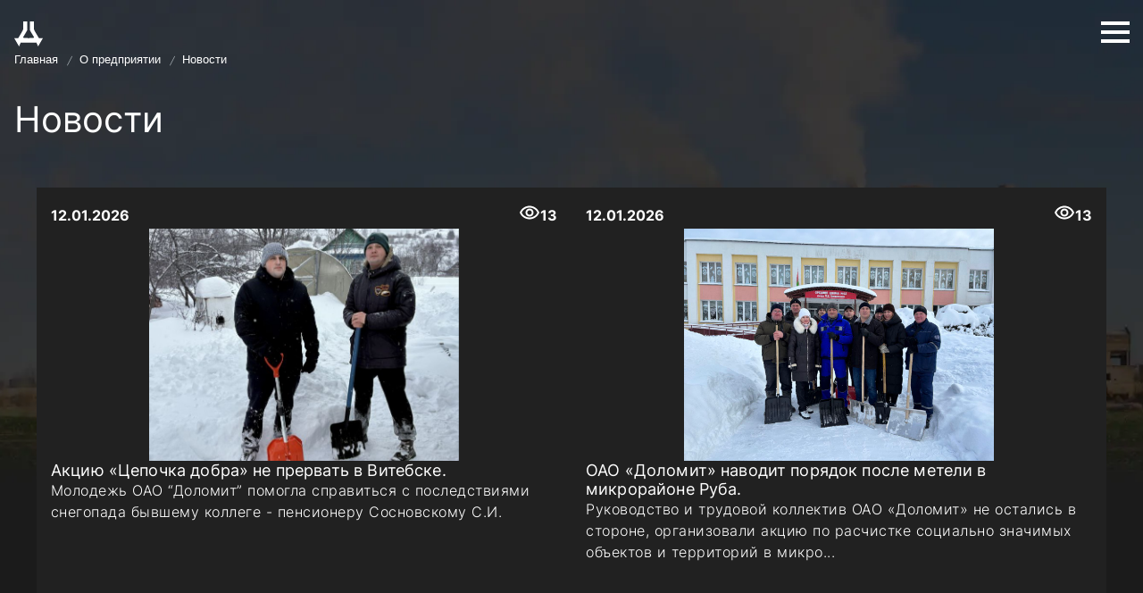

--- FILE ---
content_type: text/html; charset=UTF-8
request_url: https://dolomit.by/company/news/
body_size: 43239
content:
<!DOCTYPE html>
<html xmlns="http://www.w3.org/1999/xhtml" xml:lang="ru" lang="ru">

<head>
<!-- Yandex.Metrika counter -->
<script type="text/javascript" >
   (function(m,e,t,r,i,k,a){m[i]=m[i]||function(){(m[i].a=m[i].a||[]).push(arguments)};
   m[i].l=1*new Date();
   for (var j = 0; j < document.scripts.length; j++) {if (document.scripts[j].src === r) { return; }}
   k=e.createElement(t),a=e.getElementsByTagName(t)[0],k.async=1,k.src=r,a.parentNode.insertBefore(k,a)})
   (window, document, "script", "https://mc.yandex.ru/metrika/tag.js", "ym");

   ym(99238778, "init", {
        clickmap:true,
        trackLinks:true,
        accurateTrackBounce:true
   });
</script>
<noscript><div><img src="https://mc.yandex.ru/watch/99238778" style="position:absolute; left:-9999px;" alt="" /></div></noscript>
<!-- /Yandex.Metrika counter -->

    <meta http-equiv="Content-Type" content="text/html; charset=UTF-8" />
<meta name="robots" content="index, follow" />
<meta name="keywords" content="Доломит, Доломит Витебск, Щебень доломитовый , Доломит сырой,Смеси щебеночно-песчаные,Мука известняковая" />
<meta name="description" content="ОАО «Доломит» - единственное в Республике Беларусь и крупнейшее в Европе предприятие по добыче и переработке доломитового сырья" />
<link href="/bitrix/js/ui/design-tokens/dist/ui.design-tokens.css?167465103824720" type="text/css"  rel="stylesheet" />
<link href="/local/templates/dolomit/components/bitrix/system.pagenavigation/modern_vd3/style.css?1705495828754" type="text/css"  rel="stylesheet" />
<link href="/local/templates/dolomit/components/bitrix/news/news-company-news/bitrix/news.list/.default/style.css?17017822672733" type="text/css"  rel="stylesheet" />
<link href="/local/templates/dolomit/css/fancybox.css?174055861725343" type="text/css"  data-template-style="true"  rel="stylesheet" />
<link href="/local/templates/dolomit/css/carousel.css?174055909412717" type="text/css"  data-template-style="true"  rel="stylesheet" />
<link href="/local/templates/dolomit/css/carousel.thumbs.css?17405591753918" type="text/css"  data-template-style="true"  rel="stylesheet" />
<link href="/local/templates/dolomit/css/prettyPhoto.css?167562857020714" type="text/css"  data-template-style="true"  rel="stylesheet" />
<link href="/local/templates/dolomit/css/jquery.qtip.css?167562606811887" type="text/css"  data-template-style="true"  rel="stylesheet" />
<link href="/local/templates/dolomit/css/animations.css?16756265666438" type="text/css"  data-template-style="true"  rel="stylesheet" />
<link href="/local/templates/dolomit/css/odometer-theme-default.css?16756265664012" type="text/css"  data-template-style="true"  rel="stylesheet" />
<link href="/local/templates/dolomit/css/owl.carousel.css?16758915194744" type="text/css"  data-template-style="true"  rel="stylesheet" />
<link href="/local/templates/dolomit/css/owl.theme.default.min.css?16758915191013" type="text/css"  data-template-style="true"  rel="stylesheet" />
<link href="/local/templates/dolomit/css/style.min.css?1698067297333559" type="text/css"  data-template-style="true"  rel="stylesheet" />
<link href="/local/templates/dolomit/css/bvi.css?170657491786408" type="text/css"  data-template-style="true"  rel="stylesheet" />
<link href="/local/templates/dolomit/components/bitrix/menu/horizontal_multilevel_header1/style.css?16904556685137" type="text/css"  data-template-style="true"  rel="stylesheet" />
<link href="/local/templates/dolomit/components/bitrix/menu/menu_mobile/style.css?16920181845137" type="text/css"  data-template-style="true"  rel="stylesheet" />
<link href="/local/templates/dolomit/components/bitrix/breadcrumb/breadcrumb_dolomit_new/style.css?1697456231827" type="text/css"  data-template-style="true"  rel="stylesheet" />
<link href="/local/templates/dolomit/styles.css?1690529967227" type="text/css"  data-template-style="true"  rel="stylesheet" />
<link href="/local/templates/dolomit/template_styles.css?1745828793111588" type="text/css"  data-template-style="true"  rel="stylesheet" />
<meta name="viewport" content="width=device-width, initial-scale=1.0">
<link rel="shortcut icon" href="/local/templates/dolomit/favicon.ico" type="image/x-icon">



<script type="text/javascript" src="/local/templates/dolomit/components/bitrix/menu/horizontal_multilevel_header1/script.js?1690443984470"></script>
<script type="text/javascript" src="/local/templates/dolomit/components/bitrix/menu/menu_mobile/script.js?1692018184470"></script>
<script type="text/javascript" src="/local/templates/dolomit/js/bvi.js?170677217781155"></script>
<script type="text/javascript" src="/local/templates/dolomit/js/jquery-3.6.3.js?1675538837293671"></script>
<script type="text/javascript" src="/local/templates/dolomit/js/jquery.cookie.js?17240052533140"></script>
<script type="text/javascript" src="/local/templates/dolomit/js/common.min.js?17387578174539"></script>
<script type="text/javascript">var _ba = _ba || []; _ba.push(["aid", "0bc06fe8cadad56c6e00e7c37d43544e"]); _ba.push(["host", "dolomit.by"]); (function() {var ba = document.createElement("script"); ba.type = "text/javascript"; ba.async = true;ba.src = (document.location.protocol == "https:" ? "https://" : "http://") + "bitrix.info/ba.js";var s = document.getElementsByTagName("script")[0];s.parentNode.insertBefore(ba, s);})();</script>


    
   
    <script type="text/javascript" src="/local/templates/dolomit/js/bootstrap.bundle.min.js"></script>

    <!-- <script type="text/javascript" src="/local/templates/dolomit/js/jquery-1.11.3.min.js"></script> --->
	<!-- <script type="text/javascript" src="/local/templates/dolomit/js/jquery.costCalculator.js"></script> --->
    <script type="text/javascript" src="/local/templates/dolomit/js/jquery-3.6.3.js"></script>
    <script type="text/javascript" src="/local/templates/dolomit/js/jquery-3.6.3.min.js"></script>
    <script type="text/javascript" src="/local/templates/dolomit/js/jquery-ui-1.11.4.custom.min.js"></script>
    <script type="text/javascript" src="/local/templates/dolomit/js/jquery.ui.touch-punch.min.js"></script>
    <script type="text/javascript" src="/local/templates/dolomit/js/jquery-migrate-1.2.1.min.js"></script>

    <script type="text/javascript" src="/local/templates/dolomit/rs-plugin/js/jquery.themepunch.tools.min.js"></script>
    <script type="text/javascript" src="/local/templates/dolomit/rs-plugin/js/jquery.themepunch.revolution.min.js"></script>
    <script type="text/javascript" src="/local/templates/dolomit/js/jquery.ba-bbq.min.js"></script>
    <script type="text/javascript" src="/local/templates/dolomit/js/jquery.isotope.min.js"></script>
    <script type="text/javascript" src="/local/templates/dolomit/js/jquery.easing.1.3.min.js"></script>
    <script type="text/javascript" src="/local/templates/dolomit/js/jquery.carouFredSel-6.2.1-packed.js"></script>
    <script type="text/javascript" src="/local/templates/dolomit/js/jquery.touchSwipe.min.js"></script>
    <script type="text/javascript" src="/local/templates/dolomit/js/jquery.transit.min.js"></script>
    <script type="text/javascript" src="/local/templates/dolomit/js/jquery.hint.min.js"></script>
    <script type="text/javascript" src="/local/templates/dolomit/js/jquery.parallax.min.js"></script>
    <script type="text/javascript" src="/local/templates/dolomit/js/jquery.prettyPhoto.js"></script>
    <script type="text/javascript" src="/local/templates/dolomit/js/jquery.qtip.min.js"></script>
    <script type="text/javascript" src="/local/templates/dolomit/js/jquery.blockUI.min.js"></script>

    <script type="text/javascript" src="/local/templates/dolomit/js/odometer.min.js"></script>
    <script type="text/javascript" src="/local/templates/dolomit/js/owl.carousel.min.js"></script>
    <script type="text/javascript" src="/local/templates/dolomit/js/owl.carousel.js"></script>

    <link href="https://cdnjs.cloudflare.com/ajax/libs/slick-carousel/1.5.9/slick.min.css" rel="stylesheet" />
    <link href="https://cdnjs.cloudflare.com/ajax/libs/slick-carousel/1.5.9/slick-theme.min.css" rel="stylesheet" />
    <script src="https://cdnjs.cloudflare.com/ajax/libs/slick-carousel/1.5.9/slick.min.js"></script>
    <script src="https://cdnjs.cloudflare.com/ajax/libs/jquery-easing/1.3/jquery.easing.min.js"></script>

        <script type="text/javascript" src="/local/templates/dolomit/js/fancybox.umd.js"></script>

    <!---<link rel="stylesheet" href="https://cdn.jsdelivr.net/npm/@fancyapps/ui@5.0/dist/fancybox/fancybox.css" />
    <script src="https://cdn.jsdelivr.net/npm/@fancyapps/ui@5.0/dist/fancybox/fancybox.umd.js"></script> ---->

        <script type="text/javascript" src="/local/templates/dolomit/js/carousel.umd.js"></script>
    <script type="text/javascript" src="/local/templates/dolomit/js/carousel.thumbs.umd.js"></script>


   <!--- <link rel="stylesheet" href="https://cdn.jsdelivr.net/npm/@fancyapps/ui@5.0/dist/carousel/carousel.css" />
    <link rel="stylesheet" href="https://cdn.jsdelivr.net/npm/@fancyapps/ui@5.0/dist/carousel/carousel.thumbs.css" />
    <script src="https://cdn.jsdelivr.net/npm/@fancyapps/ui@5.0/dist/carousel/carousel.umd.js"></script>
    <script src="https://cdn.jsdelivr.net/npm/@fancyapps/ui@5.0/dist/carousel/carousel.thumbs.umd.js"></script>---->

    
    <title>
        Новости    </title>

</head>


<!-- <!DOCTYPE html> -->

<body>

    <header class="header">
        <div class="header-left">


            <div class="header-logo">
                <a href="/">
                    <svg class="logo_header" width="54" height="48" viewBox="0 0 54 48" fill="none"
                        xmlns="http://www.w3.org/2000/svg">
                        <path
                            d="M12.0176 40.9014L9.0132 48L0 32.2817H7.27381C7.8699 31.2623 8.60861 30.0332 9.40885 28.7019C12.5004 23.5583 16.5102 16.8872 16.7614 14.8732V0H24.3126V17.2387L17.0776 29.5775C16.8141 30.1408 16.6349 31.3352 18.0264 31.6056C19.4104 31.8746 24.5589 31.9429 27 31.9437C29.4411 31.9429 34.5896 31.8746 35.9736 31.6056C37.3651 31.3352 37.1859 30.1408 36.9224 29.5775L29.6874 17.2387V0H37.2386V14.8732C37.4898 16.8872 41.4996 23.5583 44.5911 28.7018C45.3914 30.0332 46.1301 31.2623 46.7262 32.2817H54L44.9868 48L41.9824 40.9014H12.0176Z"
                            fill="white" />
                    </svg>
                </a>
            </div>

            <nav>
                
<ul id="horizontal-multilevel-menu">


	
	




					<li>

			<a class="root-item" style="cursor: context-menu;">О предприятии</a>
				<ul>
		
	
	

	
	
		
							<li><a href="/company/basic-information">Основные сведения</a></li>
			
		
	
	

	
	
		
							<li><a href="/company/history/">История</a></li>
			
		
	
	

	
	
		
							<li><a href="/company/structure/">Структура предприятия</a></li>
			
		
	
	

	
	
		
							<li><a href="/company/rukovodstvo/">Руководство</a></li>
			
		
	
	

	
	
		
							<li><a href="/company/corruption/">О противодействии коррупции</a></li>
			
		
	
	

	
	
		
							<li><a href="/company/direktiva/">Директива №1</a></li>
			
		
	
	

	
	
		
							<li><a href="/company/shareholders/">Акционерам и инвесторам</a></li>
			
		
	
	

	
	
		
							<li class="item-selected"><a href="/company/news/">Новости</a></li>
			
		
	
	

	
	
		
							<li><a href="/company/vacancy/">Вакансии</a></li>
			
		
	
	

	
	
		
							<li><a href="https://dolomit.by/contacts/">Контакты</a></li>
			
		
	
	

			</ul></li>	
	




					<li>

			<a class="root-item" style="cursor: context-menu;">Покупателям</a>
				<ul>
		
	
	

	
	
		
							<li><a href="/shopper/catalog/">Продукция</a></li>
			
		
	
	

	
	
		
							<li><a href="/shopper/pricelist/">Прейскурант</a></li>
			
		
	
	

	
	
		
							<li><a href="/shopper/dealers/">Дилеры</a></li>
			
		
	
	

			</ul></li>	
	




					<li>

			<a class="root-item" style="cursor: context-menu;">Профсоюз</a>
				<ul>
		
	
	

	
	
		
							<li><a href="/union/osnovnye-svedeniya">Основные сведения</a></li>
			
		
	
	

	
	
		
							<li><a href="/union/profsoyuznaya-zhizn/">Профсоюзная жизнь</a></li>
			
		
	
	

	
	
		
							<li><a href="/union/ohrana-truda/">Охрана труда</a></li>
			
		
	
	

			</ul></li>	
	
		
							<li><a href="/administrative-procedure/" class="root-item">Административные процедуры</a></li>
			
		
	
	

	
	
		
							<li><a href="/appeal/" class="root-item">Обращения</a></li>
			
		
	
	

	
	
		
							<li><a href="/contacts/" class="root-item">Контакты</a></li>
			
		
	
	


</ul>
<div class="menu-clear-left"></div>
            </nav>
        </div>
        <div class="header-right">
            <span class="button_search" id="button_search" onclick="searchBloc()"> </span>
            <div class="search-form" id="search_form">
<form class="search-form-section " id="search_form_active" action="/search/index.php">

			
	<input class="search-in"  placeholder=" Доломит..." type="text" name="q" value="" size="15" maxlength="50" />	<input name="s" class="button-search" type="submit" value="" />  

<span class="close" onclick="searchToggle()"></span>


</form>
</div>

<script>
function searchToggle() {
   var  search = document.getElementById("search_form_active");
   search.classList.toggle("active");
   var  search = document.getElementById("search_form");
   search.classList.toggle("active");
	var  search_b = document.getElementById("button_search");
   search_b.classList.toggle("no");
}
function searchBloc() {
   var  search = document.getElementById("search_form");
   search.classList.toggle("active");
 var  search = document.getElementById("search_form_active");
   search.classList.toggle("active");

 var  search_b = document.getElementById("button_search");
   search_b.classList.toggle("no");


}



</script>



            <div class="header-phone">
                <svg xmlns="http://www.w3.org/2000/svg" width="24" height="24" viewBox="0 0 24 24" fill="none">
                    <path
                        d="M6.54 5C6.6 5.89 6.75 6.76 6.99 7.59L5.79 8.79C5.38 7.59 5.12 6.32 5.03 5H6.54ZM16.4 17.02C17.25 17.26 18.12 17.41 19 17.47V18.96C17.68 18.87 16.41 18.61 15.2 18.21L16.4 17.02ZM7.5 3H4C3.45 3 3 3.45 3 4C3 13.39 10.61 21 20 21C20.55 21 21 20.55 21 20V16.51C21 15.96 20.55 15.51 20 15.51C18.76 15.51 17.55 15.31 16.43 14.94C16.33 14.9 16.22 14.89 16.12 14.89C15.86 14.89 15.61 14.99 15.41 15.18L13.21 17.38C10.38 15.93 8.06 13.62 6.62 10.79L8.82 8.59C9.1 8.31 9.18 7.92 9.07 7.57C8.7 6.45 8.5 5.25 8.5 4C8.5 3.45 8.05 3 7.5 3Z"
                        fill="white" />
                </svg>
                <a href="tel:+375212691949" class="body_1">+375 212 69 19 49</a>
            </div>
            <div class="header-lang subtitle1">
                <div class="lang__ru  active"><a href="/company/news/">ru</a></div><div class="lang__by "><a href="/by/company/news/">by</a></div>            </div>

            <div class="visually_impaired bvi-open">

            </div>
        </div>
        <div id="nav-icon3" class="menu-mobile bvi-no-styles">
            <span></span>
            <span></span>
            <span></span>
            <span></span>
        </div>



    </header>

    <div class="menu-header-mobile">
        <div class="header-mobile">
            <div class="header-mobile-function">
                <svg xmlns="http://www.w3.org/2000/svg" width="24" height="24" viewBox="0 0 24 24" fill="none">
                    <path
                        d="M15.7539 14.2559H14.9639L14.6839 13.9859C15.6639 12.8459 16.2539 11.3659 16.2539 9.75586C16.2539 6.16586 13.3439 3.25586 9.75391 3.25586C6.16391 3.25586 3.25391 6.16586 3.25391 9.75586C3.25391 13.3459 6.16391 16.2559 9.75391 16.2559C11.3639 16.2559 12.8439 15.6659 13.9839 14.6859L14.2539 14.9659V15.7559L19.2539 20.7459L20.7439 19.2559L15.7539 14.2559ZM9.75391 14.2559C7.26391 14.2559 5.25391 12.2459 5.25391 9.75586C5.25391 7.26586 7.26391 5.25586 9.75391 5.25586C12.2439 5.25586 14.2539 7.26586 14.2539 9.75586C14.2539 12.2459 12.2439 14.2559 9.75391 14.2559Z"
                        fill="white" />
                </svg>
                <div class="visually_impaired bvi-open"></div>

                <div class="header-lang subtitle1">
                    <div class="lang__ru  active"><a href="/company/news/">ru</a></div><div class="lang__by "><a href="/by/company/news/">by</a></div>                </div>
            </div>
            <div id="nav-mobili-right" class="open">
                <span></span>
                <span></span>
                <span></span>
                <span></span>
            </div>

        </div>

        
<ul id="menu_mobile" class="menu_mobile">


	
						<li id="sub-menu-mobile_company">

			<a class="root-item" style="cursor: context-menu;">О предприятии
			<svg xmlns="http://www.w3.org/2000/svg" width="24" height="24" viewBox="0 0 24 24" fill="none">
			  <path d="M16.59 8.29508L12 12.8751L7.41 8.29508L6 9.70508L12 15.7051L18 9.70508L16.59 8.29508Z" fill="white"/>
			</svg>
</a>
		<ul id="sub-menu_company">
		
	
	

	
	
		
							<li><a href="/company/basic-information">Основные сведения</a></li>
			
		
	
	

	
	
		
							<li><a href="/company/history/">История</a></li>
			
		
	
	

	
	
		
							<li><a href="/company/structure/">Структура предприятия</a></li>
			
		
	
	

	
	
		
							<li><a href="/company/rukovodstvo/">Руководство</a></li>
			
		
	
	

	
	
		
							<li><a href="/company/corruption/">О противодействии коррупции</a></li>
			
		
	
	

	
	
		
							<li><a href="/company/direktiva/">Директива №1</a></li>
			
		
	
	

	
	
		
							<li><a href="/company/shareholders/">Акционерам и инвесторам</a></li>
			
		
	
	

	
	
		
							<li class="item-selected"><a href="/company/news/">Новости</a></li>
			
		
	
	

	
	
		
							<li><a href="/company/vacancy/">Вакансии</a></li>
			
		
	
	

	
	
		
							<li><a href="https://dolomit.by/contacts/">Контакты</a></li>
			
		
	
	

			</ul></li>	
						<li id="sub-menu-mobile_shopper">

			<a class="root-item" style="cursor: context-menu;">Покупателям
			<svg xmlns="http://www.w3.org/2000/svg" width="24" height="24" viewBox="0 0 24 24" fill="none">
			  <path d="M16.59 8.29508L12 12.8751L7.41 8.29508L6 9.70508L12 15.7051L18 9.70508L16.59 8.29508Z" fill="white"/>
			</svg>
</a>
		<ul id="sub-menu_shopper">
		
	
	

	
	
		
							<li><a href="/shopper/catalog/">Продукция</a></li>
			
		
	
	

	
	
		
							<li><a href="/shopper/pricelist/">Прейскурант</a></li>
			
		
	
	

	
	
		
							<li><a href="/shopper/dealers/">Дилеры</a></li>
			
		
	
	

			</ul></li>	
						<li id="sub-menu-mobile_union">

			<a class="root-item" style="cursor: context-menu;">Профсоюз
			<svg xmlns="http://www.w3.org/2000/svg" width="24" height="24" viewBox="0 0 24 24" fill="none">
			  <path d="M16.59 8.29508L12 12.8751L7.41 8.29508L6 9.70508L12 15.7051L18 9.70508L16.59 8.29508Z" fill="white"/>
			</svg>
</a>
		<ul id="sub-menu_union">
		
	
	

	
	
		
							<li><a href="/union/osnovnye-svedeniya">Основные сведения</a></li>
			
		
	
	

	
	
		
							<li><a href="/union/profsoyuznaya-zhizn/">Профсоюзная жизнь</a></li>
			
		
	
	

	
	
		
							<li><a href="/union/ohrana-truda/">Охрана труда</a></li>
			
		
	
	

			</ul></li>	
	
		
							<li><a href="/administrative-procedure/" class="root-item">Административные процедуры</a></li>
			
		
	
	

	
	
		
							<li><a href="/appeal/" class="root-item">Обращения</a></li>
			
		
	
	

	
	
		
							<li><a href="/contacts/" class="root-item">Контакты</a></li>
			
		
	
	


</ul>
<div class="menu-clear-left"></div>
    </div>


            <div class="bread_heder">
            <link href="/bitrix/css/main/font-awesome.css?167205815828777" type="text/css" rel="stylesheet" />
<div class="bx-breadcrumb" itemprop="http://schema.org/breadcrumb" itemscope itemtype="http://schema.org/BreadcrumbList">
			<div class="bx-breadcrumb-item" id="bx_breadcrumb_0" itemprop="itemListElement" itemscope itemtype="http://schema.org/ListItem">
				<a class="bx-breadcrumb-item-link" href="/" title="Главная" itemprop="item">
					<span class="bx-breadcrumb-item-text" itemprop="name">Главная</span>
				</a>
				<meta itemprop="position" content="1" />
			</div><i class="bx-breadcrumb-item-angle"></i>
			<div class="bx-breadcrumb-item" id="bx_breadcrumb_1" itemprop="itemListElement" itemscope itemtype="http://schema.org/ListItem">
				<a class="bx-breadcrumb-item-link" href="/company/" title="О предприятии" itemprop="item">
					<span class="bx-breadcrumb-item-text" itemprop="name">О предприятии</span>
				</a>
				<meta itemprop="position" content="2" />
			</div><i class="bx-breadcrumb-item-angle"></i>
			<div class="bx-breadcrumb-item">
				<span class="bx-breadcrumb-item-text">Новости</span>
			</div></div>        </div>
    


<div class="wrapper-history">


<div class="banner-history"></div>


    <div class="banner-history-header">
        <h1 class="top-margin"> Новости  </h1>

    </div>



<div class="news-list">
                
        <div class="news-item-union" id="bx_3218110189_1526">

            <div class="date-view">
                                    <span class="news-date-time">
                        12.01.2026                    </span>
                                <span class="count-view">
                    13                </span>
            </div>

                                                <a href="/company/news/aktsiyu-tsepochka-dobra-ne-prervat-v-vit/"><img class="preview_picture" border="0"
                            src="/upload/iblock/0b8/fihij08gykogfoldd8s7gi2ozci1y6bc.jpg" width="721"
                            height="541" alt="Акцию «Цепочка добра» не прервать в Витебске. "
                            title="Акцию «Цепочка добра» не прервать в Витебске. " style="float:left" /></a>
                            

            <div class="description-union-news">
                                                            <a href="/company/news/aktsiyu-tsepochka-dobra-ne-prervat-v-vit/">

                            <h6>
                                Акцию «Цепочка добра» не прервать в Витебске.                             </h6>
                        </a>
                                    
                <div class="description-union-news-text body_1">
                                            Молодежь ОАО “Доломит” помогла справиться с последствиями снегопада бывшему коллеге - пенсионеру Сосновскому С.И.                                        
                                    </div>
            </div>
        </div>

            
        <div class="news-item-union" id="bx_3218110189_1524">

            <div class="date-view">
                                    <span class="news-date-time">
                        12.01.2026                    </span>
                                <span class="count-view">
                    13                </span>
            </div>

                                                <a href="/company/news/oao-dolomit-navodit-poryadok-posle-metel/"><img class="preview_picture" border="0"
                            src="/upload/iblock/7f8/hyz2m9c55w97t57e4h745hpevtkuzdnz.jpg" width="1280"
                            height="960" alt="ОАО «Доломит» наводит порядок после метели в микрорайоне Руба."
                            title="ОАО «Доломит» наводит порядок после метели в микрорайоне Руба." style="float:left" /></a>
                            

            <div class="description-union-news">
                                                            <a href="/company/news/oao-dolomit-navodit-poryadok-posle-metel/">

                            <h6>
                                ОАО «Доломит» наводит порядок после метели в микрорайоне Руба.                            </h6>
                        </a>
                                    
                <div class="description-union-news-text body_1">
                                            Руководство и трудовой коллектив ОАО «Доломит» не остались в стороне, организовали акцию по расчистке социально значимых объектов и территорий в микро...                                        
                                    </div>
            </div>
        </div>

            
        <div class="news-item-union" id="bx_3218110189_1522">

            <div class="date-view">
                                    <span class="news-date-time">
                        12.01.2026                    </span>
                                <span class="count-view">
                    11                </span>
            </div>

                                                <a href="/company/news/kogda-my-ediny-nam-lyubaya-metel-po-sila/"><img class="preview_picture" border="0"
                            src="/upload/iblock/e4c/cjlomwwzopm7euvdq7o8kqvlc3f0wo7c.jpg" width="1280"
                            height="960" alt="Когда мы едины, нам любая метель по силам!"
                            title="Когда мы едины, нам любая метель по силам!" style="float:left" /></a>
                            

            <div class="description-union-news">
                                                            <a href="/company/news/kogda-my-ediny-nam-lyubaya-metel-po-sila/">

                            <h6>
                                Когда мы едины, нам любая метель по силам!                            </h6>
                        </a>
                                    
                <div class="description-union-news-text body_1">
                                            Природа устроила суровую проверку на прочность и городу Витебску. Пока многие только начинали свой день, работники ОАО «Доломит» уже взялись за лопаты                                        
                                    </div>
            </div>
        </div>

            
        <div class="news-item-union" id="bx_3218110189_1514">

            <div class="date-view">
                                    <span class="news-date-time">
                        19.12.2025                    </span>
                                <span class="count-view">
                    23                </span>
            </div>

                                                <a href="/company/news/segodnya-sotrudniki-oao-dolomit-vnimatelno-sledili-za-vns/"><img class="preview_picture" border="0"
                            src="/upload/iblock/1b1/i1wyudi113yu8vql17dul9dlu3o4qt3k.jpg" width="1280"
                            height="960" alt="Сегодня сотрудники ОАО «Доломит» внимательно следили за прямой трансляцией обращения Президента Республики Беларусь"
                            title="Сегодня сотрудники ОАО «Доломит» внимательно следили за прямой трансляцией обращения Президента Республики Беларусь" style="float:left" /></a>
                            

            <div class="description-union-news">
                                                            <a href="/company/news/segodnya-sotrudniki-oao-dolomit-vnimatelno-sledili-za-vns/">

                            <h6>
                                Сегодня сотрудники ОАО «Доломит» внимательно следили за прямой трансляцией обращения Президента Республики Беларусь                            </h6>
                        </a>
                                    
                <div class="description-union-news-text body_1">
                                            Сегодня сотрудники ОАО «Доломит» внимательно следили за прямой трансляцией обращения Президента Республики Беларусь Александра Лукашенко.                                         
                                    </div>
            </div>
        </div>

            
        <div class="news-item-union" id="bx_3218110189_1512">

            <div class="date-view">
                                    <span class="news-date-time">
                        17.12.2025                    </span>
                                <span class="count-view">
                    18                </span>
            </div>

                                                <a href="/company/news/moshenniki-otpravlyayut-lyudyam-virusnye/"><img class="preview_picture" border="0"
                            src="/upload/iblock/bed/rkus070eabm2ovfqvfzu44ty1h410ega.jpg" width="840"
                            height="630" alt="Мошенники отправляют людям вирусные файлы под видом новогодних открыток."
                            title="Мошенники отправляют людям вирусные файлы под видом новогодних открыток." style="float:left" /></a>
                            

            <div class="description-union-news">
                                                            <a href="/company/news/moshenniki-otpravlyayut-lyudyam-virusnye/">

                            <h6>
                                Мошенники отправляют людям вирусные файлы под видом новогодних открыток.                            </h6>
                        </a>
                                    
                <div class="description-union-news-text body_1">
                                            Под Новый год мошенники активно рассылают в мессенджерах вирусные файлы, замаскированные под поздравительные видео, анимации или картинки.                                        
                                    </div>
            </div>
        </div>

            
        <div class="news-item-union" id="bx_3218110189_1507">

            <div class="date-view">
                                    <span class="news-date-time">
                        15.12.2025                    </span>
                                <span class="count-view">
                    22                </span>
            </div>

                                                <a href="/company/news/molodezh-oao-dolomit-v-bouling-tsentre-maksima/"><img class="preview_picture" border="0"
                            src="/upload/iblock/895/n77r3ui53h3cj7onxhrqax3ivrh0ksxm.jpg" width="960"
                            height="720" alt="Молодежь ОАО «Доломит» в боулинг-центре «Максима»."
                            title="Молодежь ОАО «Доломит» в боулинг-центре «Максима»." style="float:left" /></a>
                            

            <div class="description-union-news">
                                                            <a href="/company/news/molodezh-oao-dolomit-v-bouling-tsentre-maksima/">

                            <h6>
                                Молодежь ОАО «Доломит» в боулинг-центре «Максима».                            </h6>
                        </a>
                                    
                <div class="description-union-news-text body_1">
                                            В минувшую пятницу молодежь предприятия собралась вместе, чтобы провести свободное время активно и весело.                                        
                                    </div>
            </div>
        </div>

    </div>


<div class="paggi_union-news">
            <br />
        <div class="modern-page-navigation">
	<span class="modern-page-title">Страницы:</span>
		<span class="modern-page-first modern-page-current">1</span>
		<a href="/company/news/?PAGEN_1=2" class="">2</a>
		<a href="/company/news/?PAGEN_1=3" class="">3</a>
		<a href="/company/news/?PAGEN_1=4" class="">4</a>
		<a href="/company/news/?PAGEN_1=5" class="">5</a>
		<a class="modern-page-dots" href="/company/news/?PAGEN_1=34">...</a>
		<a href="/company/news/?PAGEN_1=62">62</a>
		<a class="modern-page-next" href="/company/news/?PAGEN_1=2">След.</a>
</div>    </div>


	

 </div>







    <footer class="footer">
        <div class="footer-info body_1">
            <div class="management-link-dolomit m-icon-dolomit ">
                <img class="emblem-rb" src="/local/templates/dolomit/img/logo-footer.webp" alt="gerb-rb" />
                <a href="/">
                    Реализуем широкий ассортимент высококачественной
                    нерудной продукции
                </a>
            </div>


            <div class="management-link">
                <div class="management-link-dolomit">
                    <img class="emblem-rb" src="/local/templates/dolomit/img/logo-footer.webp" alt="gerb-rb" />
                    <a href="/">
                        Реализуем широкий ассортимент высококачественной
                        нерудной продукции
                    </a>
                </div>

                <div class="management-link-outside">
                    <div class="link-outside">
                        <img class="emblem-rb" src="/local/templates/dolomit/img/emblem-rb.webp" alt="gerb-rb" />
                        <a href="https://president.gov.by/ru" target="_blank">
                            Портал президента<br>
                            Республики Беларусь
                        </a>
                    </div>
                    <div class="link-outside">
                        <img class="emblem-rb" src="/local/templates/dolomit/img/flag-rb.webp" alt="gerb-rb" />
                        <a href="http://www.government.by/ru/" target="_blank">
                            Правительство<br>
                            Республики Беларусь
                        </a>
                    </div>
                    <div class="link-outside">
                        <img width="40" height="41" class="emblem-rb" src="/local/templates/dolomit/img/mincult-rb1.webp"
                            alt="gerb-rb" />
                        <a href="http://mas.gov.by/ru" target="_blank">
                            Министерство архитектуры и строительства<br> Республики
                            Беларусь
                        </a>
                    </div>

                </div>

            </div>
            <div class="footer-menu-all">
                <div class="contact-footer">
                    <h6>Контакты </h6>

                    <div class="contact-footer-info">
                        <div class="contact-info-tel">
                            <svg xmlns="http://www.w3.org/2000/svg" width="25" height="24" viewBox="0 0 25 24" fill="none">
                                <path
                                    d="M6.79 5C6.85 5.89 7 6.76 7.24 7.59L6.04 8.79C5.63 7.59 5.37 6.32 5.28 5H6.79ZM16.65 17.02C17.5 17.26 18.37 17.41 19.25 17.47V18.96C17.93 18.87 16.66 18.61 15.45 18.21L16.65 17.02ZM7.75 3H4.25C3.7 3 3.25 3.45 3.25 4C3.25 13.39 10.86 21 20.25 21C20.8 21 21.25 20.55 21.25 20V16.51C21.25 15.96 20.8 15.51 20.25 15.51C19.01 15.51 17.8 15.31 16.68 14.94C16.58 14.9 16.47 14.89 16.37 14.89C16.11 14.89 15.86 14.99 15.66 15.18L13.46 17.38C10.63 15.93 8.31 13.62 6.87 10.79L9.07 8.59C9.35 8.31 9.43 7.92 9.32 7.57C8.95 6.45 8.75 5.25 8.75 4C8.75 3.45 8.3 3 7.75 3Z"
                                    fill="white" />
                            </svg>
                            <div class="contact-info-tel-box">
                                <span>+375 212 69 19 49 </span>
                                <span> </span>
                                <span> </span>
                            </div>
                        </div>

                        <div class="contact-info-email">
                            <svg xmlns="http://www.w3.org/2000/svg" width="25" height="24" viewBox="0 0 25 24" fill="none">
                                <path
                                    d="M22.25 6C22.25 4.9 21.35 4 20.25 4H4.25C3.15 4 2.25 4.9 2.25 6V18C2.25 19.1 3.15 20 4.25 20H20.25C21.35 20 22.25 19.1 22.25 18V6ZM20.25 6L12.25 11L4.25 6H20.25ZM20.25 18H4.25V8L12.25 13L20.25 8V18Z"
                                    fill="white" />
                            </svg>
                            <div class="contact-info-email-box">
                                <span>info@dolomit.by</span>
                                <span>sbyt@dolomit.by</span>
                            </div>
                        </div>
                        <div class="contact-info-geo">
                            <svg xmlns="http://www.w3.org/2000/svg" width="25" height="24" viewBox="0 0 25 24" fill="none">
                                <path
                                    d="M12.25 2C8.38 2 5.25 5.13 5.25 9C5.25 14.25 12.25 22 12.25 22C12.25 22 19.25 14.25 19.25 9C19.25 5.13 16.12 2 12.25 2ZM7.25 9C7.25 6.24 9.49 4 12.25 4C15.01 4 17.25 6.24 17.25 9C17.25 11.88 14.37 16.19 12.25 18.88C10.17 16.21 7.25 11.85 7.25 9Z"
                                    fill="white" />
                                <path
                                    d="M12.25 11.5C13.6307 11.5 14.75 10.3807 14.75 9C14.75 7.61929 13.6307 6.5 12.25 6.5C10.8693 6.5 9.75 7.61929 9.75 9C9.75 10.3807 10.8693 11.5 12.25 11.5Z"
                                    fill="white" />
                            </svg>
                            <div class="contact-info-geo-box">
                                <span>210012, Витебская обл.,</span>
                                <span>г. Витебск, ул. Центральная, д. 23</span>
                            </div>
                        </div>
                    </div>

                </div>

                <div class="menu-footer">
                    <h6>О предприятии </h6>
                    <div class="menu-footer-links">
                        <a href="/company/basic-information/">Основные сведения</a>
                        <a href="/company/">История</a>
                        <a href="/company/structure/">Структура предприятия</a>
                        <a href="/company/rukovodstvo/">Руководство</a>
                        <a href="/company/corruption/">О противодействии коррупции</a>
                        <a href="/shopper/dealers/">Акционерам и инвесторам</a>
                        <a href="/company/news/">Новости</a>
                        <a href="/company/vacancy/">Вакансии</a>
                    </div>

                </div>

                <div class="menu-footer">
                    <h6>Покупателям </h6>
                    <div class="menu-footer-links">
                        <a href="https://dolomit.by/shopper/catalog/">Продукция </a>
                        <a href="https://dolomit.by/shopper/pricelist/">Прейскурант</a>
                        <a href="https://dolomit.by/shopper/dealers/">Дилеры</a>
                    </div>
                </div>

                <div class="menu-footer">
                    <h6>Профсоюз </h6>

                    <div class="menu-footer-links">
                        <a href="https://dolomit.by/union/osnovnye-svedeniya/" target="_blank">Основные сведения </a>
                        <a href="https://dolomit.by/union/profsoyuznaya-zhizn/" target="_blank">Профсоюзная жизнь</a>
                        <a href="https://dolomit.by/union/ohrana-truda/" target="_blank">Охрана труда</a>
                    </div>
                </div>
            </div>



        </div>
                <div class="copyright-footer">
		<span>	 © 2026 ОАО «Доломит» </span>

	<a href="https://dreamsoft.by/">Разработано DreamSoft </a>

</div>

    </footer>


    





<div class="dark"></div>


<!---<script type="text/javascript" src="/local/templates/dolomit/js/main.js"></script> --->
<script type="text/javascript" src="/local/templates/dolomit/js/jquery.cookie.js"></script>


<script type="text/javascript">
    new isvek.Bvi({
        target: '.bvi-open',
        fontSize: 20,
    });
</script>




<script>
    //$.removeCookie('cookieAccept');
    $(function () {
        $.removeCookie("cookieAccept");
        if (!$.cookie('cookieAccept')) {
            // setTimeout("document.querySelector('.cookie_accept').style.display='none'", 100);
        }

        //  $.cookie('cookieAccept', true, {expires: 7,path: '/'});
        //$.cookie('cookieAccept', true, {expires: 7,path: '/by'});
    });
    $('.ok').click(function () {
        $('.cookie_accept').fadeOut();
    });
</script>
<style>
    .ok {
        width: 120px;
        background-color: #000000;
        height: fit-content;
        display: flex;
        padding: 6px;
        align-items: center;
        justify-content: center;
        border: 2px solid #ff9900;
        border-radius: 30px;
        margin-right: 10px;
    }

    .ok:hover {
        background-color: #ff9900;
        color: white;


    }
</style>





</body>

</html>

--- FILE ---
content_type: text/css
request_url: https://dolomit.by/local/templates/dolomit/components/bitrix/news/news-company-news/bitrix/news.list/.default/style.css?17017822672733
body_size: 2622
content:
/*div.news-list
{
	word-wrap: break-word;
}
div.news-list img.preview_picture
{
	float:left;
	margin:0 4px 6px 0;
}
.news-date-time {
	color:#486DAA;
}*/

.news-list {
    word-wrap: break-word;
    display: flex;
    gap: 31px;
    width: 1777px;
    margin: 0 auto;
    flex-wrap: wrap;
}

.count-view::before {
    content: url(../img/view.svg);
}

.count-view {
    display: flex;
    align-items: center;
    gap: 4px;
}



.date-view {
    display: flex;
    justify-content: space-between;
    align-items: center;
    align-self: stretch;

    color: var(--light-theme-primary-on-primary, #FFF);
    font-feature-settings: 'clig' off, 'liga' off;
    font-family: Inter;
    font-size: 16px;
    font-style: normal;
    font-weight: 700;
    line-height: 24px;
    text-transform: uppercase;

}


.news-item-union {
    display: flex;
    width: 571px;
    height: 780px;
    padding: 32px;
    flex-direction: column;
    align-items: center;
    gap: 24px;
    background: var(--footer, #212121);

}


.news-item-union a img {
    width: 507px;
    height: 380px;
    flex-shrink: 0;
}

.description-union-news {
	    width: 100%;
	display: flex;
    flex-direction: column;
    align-items: flex-start;
    gap: 16px;
}

.description-union-news-text {
    height: 144px;
    display: flex;
    flex-direction: column;
    align-items: flex-start;
    gap: 8px;
    overflow: hidden;
}
.description-union-news h6:hover{

color:#F90;
}

.paggi_union-news {
    color: #FFF;
    font-family: Inter;
    font-size: 16px;
    font-style: normal;
    font-weight: 300;
    line-height: 24px;
    letter-spacing: 0.5px;

    display: flex;
    justify-content: center;
    margin: 30px auto;

}


@media screen and (max-width: 1919px) {

    .news-list {
        width: 100%;
        justify-content: center;
        gap: 31.5px;
    }

    .news-item-union {
        /*width: 411px;*/
        width: 31.714%;
        height: 655px;
        padding: 32px;
    }


    .news-item-union a img {
        width: 347px;
        height: 260px;
    }






}

@media screen and (max-width: 1439px) {
    /*905*/

    .news-item-union {
        width: 48%;
        height: 620px;
        padding: 16px;
    }

    .description-union-news h6 {
        font-family: Inter;
        font-size: 18px;
        font-style: normal;
        font-weight: 400;
        line-height: normal;
        letter-spacing: 0.15px;

    }

}

@media screen and (max-width: 904px) {
    /*600*/


    .news-item-union {
        width: calc(536px - 2%);
        ;
    }
}

@media screen and (max-width: 599px) {
    /*360*/

    .news-item-union {
        width: 91.115%;
    }

    .news-item-union a img {
        width: 90%;
        height: 190px;
    }


}

--- FILE ---
content_type: text/css
request_url: https://dolomit.by/local/templates/dolomit/components/bitrix/menu/horizontal_multilevel_header1/style.css?16904556685137
body_size: 5026
content:
/**Top menu**/
#horizontal-multilevel-menu,#horizontal-multilevel-menu ul
{
display: flex;
align-items: center;
gap: 24px;
list-style:none;
margin:0;
padding:0;
}

#horizontal-multilevel-menu
{
font-family: Inter;
font-size: 20px;
font-style: normal;
font-weight: 300;
line-height: 28px;
}

/*Links*/
#horizontal-multilevel-menu a
{
	display:block;
	padding:5px 10px;
	/*padding:0.3em 0.8em;*/
	text-decoration:none;
	text-align:center;
}

#horizontal-multilevel-menu li
{

}

/*Root items*/
#horizontal-multilevel-menu li a.root-item
{
	color:#fff;
	font-weight:bold;
	padding:0;
  cursor: pointer;

}

/*Root menu selected*/
/*#horizontal-multilevel-menu li a.root-item-selected
{
	background:#fc8d3d;
	color:#fff;
	font-weight:bold;
	padding:7px 12px;
}*/

#horizontal-multilevel-menu li a.root-item-selected {
  color: #f90;
  font-weight: bold;
  padding: 7px 12px;
}




/*Root items: hover*/
#horizontal-multilevel-menu li:hover a.root-item, #horizontal-multilevel-menu li.jshover a.root-item
{

	color:#fff;
}

/*Item-parents*/
#horizontal-multilevel-menu a.parent
{
	background: url(images/arrow.gif) center right no-repeat;
}

/*Denied items*/
#horizontal-multilevel-menu a.denied
{
	background: url(images/lock.gif) center right no-repeat;
}

/*Child-items: hover*/
#horizontal-multilevel-menu li:hover, #horizontal-multilevel-menu li.jshover
{
	/*background:#D6D6D6;*/
	color:#fff;
}

/*Child-items selected*/
#horizontal-multilevel-menu li.item-selected
{
	background:#859b9b47;;
	color:#fff;
}

/*Sub-menu box*/
#horizontal-multilevel-menu li ul
{
	position:absolute;
	/*top:-999em;*/
	top:auto;
padding: 8px 0px;
display: none;
align-items: flex-start;
gap: 8px;
flex-direction: column;
background: var(--primary, #1B1B1B);
}

#horizontal-multilevel-menu li ul li
{
font-family: Inter;
font-size: 16px;
font-style: normal;
font-weight: 300;
line-height: 24px; /* 150% */
letter-spacing: 0.5px;
}


/*Sub-menu item box*/
#horizontal-multilevel-menu li li
{
	width:100%;
	/*border-bottom:1px solid #DEDEDE;*/
}

/*Item link*/
#horizontal-multilevel-menu li ul a
{
	text-align:left;
}

/*Items text color & size */
#horizontal-multilevel-menu li a,
#horizontal-multilevel-menu li:hover li a,
#horizontal-multilevel-menu li.jshover li a,
#horizontal-multilevel-menu li:hover li:hover li a,
#horizontal-multilevel-menu li.jshover li.jshover li a,
#horizontal-multilevel-menu li:hover li:hover li:hover li a,
#horizontal-multilevel-menu li.jshover li.jshover li.jshover li a,
#horizontal-multilevel-menu li:hover li:hover li:hover li:hover li a,
#horizontal-multilevel-menu li.jshover li.jshover li.jshover li.jshover li a,
#horizontal-multilevel-menu li:hover li:hover li:hover li:hover li:hover li a,
#horizontal-multilevel-menu li.jshover li.jshover li.jshover li.jshover li.jshover li a
{
	 color: #fff;
	/*color:#4F4F4F;
	//font-weight:bold;*/
	font-weight: normal;
}

/*Items text color & size: hover*/
#horizontal-multilevel-menu li:hover li:hover a,
#horizontal-multilevel-menu li.jshover li.jshover a,
#horizontal-multilevel-menu li:hover li:hover li:hover a,
#horizontal-multilevel-menu li.jshover li.jshover li.jshover a,
#horizontal-multilevel-menu li:hover li:hover li:hover li:hover a,
#horizontal-multilevel-menu li.jshover li.jshover li.jshover li.jshover a
#horizontal-multilevel-menu li:hover li:hover li:hover li:hover li:hover a,
#horizontal-multilevel-menu li.jshover li.jshover li.jshover li.jshover li.jshover a
#horizontal-multilevel-menu li:hover li:hover li:hover li:hover li:hover li:hover a,
#horizontal-multilevel-menu li.jshover li.jshover li.jshover li.jshover li.jshover li.jshover a
{
	color: #f90;
	background-color: #859b9b47;
	text-shadow: 0 0 0.9px #f90, 0 0 0.9px #f90, 0 0 0.9px #f90;

}

#horizontal-multilevel-menu li ul ul
{
	margin:-27px 0 0 132px;
	/*margin:-1.93em 0 0 11.6em;*/
}

#horizontal-multilevel-menu li:hover ul ul,
#horizontal-multilevel-menu li.jshover ul ul,
#horizontal-multilevel-menu li:hover ul ul ul,
#horizontal-multilevel-menu li.jshover ul ul ul,
#horizontal-multilevel-menu li:hover ul ul ul ul,
#horizontal-multilevel-menu li.jshover ul ul ul ul,
#horizontal-multilevel-menu li:hover ul ul ul ul ul,
#horizontal-multilevel-menu li.jshover ul ul ul ul ul
{
	/*top:-999em;*/
	display:flex;
}

#horizontal-multilevel-menu li:hover ul,
#horizontal-multilevel-menu li.jshover ul,
#horizontal-multilevel-menu li li:hover ul,
#horizontal-multilevel-menu li li.jshover ul,
#horizontal-multilevel-menu li li li:hover ul,
#horizontal-multilevel-menu li li li.jshover ul,
#horizontal-multilevel-menu li li li li:hover ul,
#horizontal-multilevel-menu li li li li.jshover ul,
#horizontal-multilevel-menu li li li li li:hover ul,
#horizontal-multilevel-menu li li li li li.jshover ul
{
	/*z-index:1000;
	top:auto;*/
	display:flex;
}





div.menu-clear-left
{
	clear:left;
}



.header-top-nav__menu a {
    color: #fff;
    /* text-transform: uppercase; */
    text-decoration: none;
}


.header #horizontal-multilevel-menu li a {
font-family: 'Inter';
font-style: normal;
font-weight: 300;
font-size: 20px;
line-height: 28px;

color: #FFFFFF;

text-transform: none;
}






--- FILE ---
content_type: text/css
request_url: https://dolomit.by/local/templates/dolomit/components/bitrix/menu/menu_mobile/style.css?16920181845137
body_size: 5026
content:
/**Top menu**/
#horizontal-multilevel-menu,#horizontal-multilevel-menu ul
{
display: flex;
align-items: center;
gap: 24px;
list-style:none;
margin:0;
padding:0;
}

#horizontal-multilevel-menu
{
font-family: Inter;
font-size: 20px;
font-style: normal;
font-weight: 300;
line-height: 28px;
}

/*Links*/
#horizontal-multilevel-menu a
{
	display:block;
	padding:5px 10px;
	/*padding:0.3em 0.8em;*/
	text-decoration:none;
	text-align:center;
}

#horizontal-multilevel-menu li
{

}

/*Root items*/
#horizontal-multilevel-menu li a.root-item
{
	color:#fff;
	font-weight:bold;
	padding:0;
  cursor: pointer;

}

/*Root menu selected*/
/*#horizontal-multilevel-menu li a.root-item-selected
{
	background:#fc8d3d;
	color:#fff;
	font-weight:bold;
	padding:7px 12px;
}*/

#horizontal-multilevel-menu li a.root-item-selected {
  color: #f90;
  font-weight: bold;
  padding: 7px 12px;
}




/*Root items: hover*/
#horizontal-multilevel-menu li:hover a.root-item, #horizontal-multilevel-menu li.jshover a.root-item
{

	color:#fff;
}

/*Item-parents*/
#horizontal-multilevel-menu a.parent
{
	background: url(images/arrow.gif) center right no-repeat;
}

/*Denied items*/
#horizontal-multilevel-menu a.denied
{
	background: url(images/lock.gif) center right no-repeat;
}

/*Child-items: hover*/
#horizontal-multilevel-menu li:hover, #horizontal-multilevel-menu li.jshover
{
	/*background:#D6D6D6;*/
	color:#fff;
}

/*Child-items selected*/
#horizontal-multilevel-menu li.item-selected
{
	background:#859b9b47;;
	color:#fff;
}

/*Sub-menu box*/
#horizontal-multilevel-menu li ul
{
	position:absolute;
	/*top:-999em;*/
	top:auto;
padding: 8px 0px;
display: none;
align-items: flex-start;
gap: 8px;
flex-direction: column;
background: var(--primary, #1B1B1B);
}

#horizontal-multilevel-menu li ul li
{
font-family: Inter;
font-size: 16px;
font-style: normal;
font-weight: 300;
line-height: 24px; /* 150% */
letter-spacing: 0.5px;
}


/*Sub-menu item box*/
#horizontal-multilevel-menu li li
{
	width:100%;
	/*border-bottom:1px solid #DEDEDE;*/
}

/*Item link*/
#horizontal-multilevel-menu li ul a
{
	text-align:left;
}

/*Items text color & size */
#horizontal-multilevel-menu li a,
#horizontal-multilevel-menu li:hover li a,
#horizontal-multilevel-menu li.jshover li a,
#horizontal-multilevel-menu li:hover li:hover li a,
#horizontal-multilevel-menu li.jshover li.jshover li a,
#horizontal-multilevel-menu li:hover li:hover li:hover li a,
#horizontal-multilevel-menu li.jshover li.jshover li.jshover li a,
#horizontal-multilevel-menu li:hover li:hover li:hover li:hover li a,
#horizontal-multilevel-menu li.jshover li.jshover li.jshover li.jshover li a,
#horizontal-multilevel-menu li:hover li:hover li:hover li:hover li:hover li a,
#horizontal-multilevel-menu li.jshover li.jshover li.jshover li.jshover li.jshover li a
{
	 color: #fff;
	/*color:#4F4F4F;
	//font-weight:bold;*/
	font-weight: normal;
}

/*Items text color & size: hover*/
#horizontal-multilevel-menu li:hover li:hover a,
#horizontal-multilevel-menu li.jshover li.jshover a,
#horizontal-multilevel-menu li:hover li:hover li:hover a,
#horizontal-multilevel-menu li.jshover li.jshover li.jshover a,
#horizontal-multilevel-menu li:hover li:hover li:hover li:hover a,
#horizontal-multilevel-menu li.jshover li.jshover li.jshover li.jshover a
#horizontal-multilevel-menu li:hover li:hover li:hover li:hover li:hover a,
#horizontal-multilevel-menu li.jshover li.jshover li.jshover li.jshover li.jshover a
#horizontal-multilevel-menu li:hover li:hover li:hover li:hover li:hover li:hover a,
#horizontal-multilevel-menu li.jshover li.jshover li.jshover li.jshover li.jshover li.jshover a
{
	color: #f90;
	background-color: #859b9b47;
	text-shadow: 0 0 0.9px #f90, 0 0 0.9px #f90, 0 0 0.9px #f90;

}

#horizontal-multilevel-menu li ul ul
{
	margin:-27px 0 0 132px;
	/*margin:-1.93em 0 0 11.6em;*/
}

#horizontal-multilevel-menu li:hover ul ul,
#horizontal-multilevel-menu li.jshover ul ul,
#horizontal-multilevel-menu li:hover ul ul ul,
#horizontal-multilevel-menu li.jshover ul ul ul,
#horizontal-multilevel-menu li:hover ul ul ul ul,
#horizontal-multilevel-menu li.jshover ul ul ul ul,
#horizontal-multilevel-menu li:hover ul ul ul ul ul,
#horizontal-multilevel-menu li.jshover ul ul ul ul ul
{
	/*top:-999em;*/
	display:flex;
}

#horizontal-multilevel-menu li:hover ul,
#horizontal-multilevel-menu li.jshover ul,
#horizontal-multilevel-menu li li:hover ul,
#horizontal-multilevel-menu li li.jshover ul,
#horizontal-multilevel-menu li li li:hover ul,
#horizontal-multilevel-menu li li li.jshover ul,
#horizontal-multilevel-menu li li li li:hover ul,
#horizontal-multilevel-menu li li li li.jshover ul,
#horizontal-multilevel-menu li li li li li:hover ul,
#horizontal-multilevel-menu li li li li li.jshover ul
{
	/*z-index:1000;
	top:auto;*/
	display:flex;
}





div.menu-clear-left
{
	clear:left;
}



.header-top-nav__menu a {
    color: #fff;
    /* text-transform: uppercase; */
    text-decoration: none;
}


.header #horizontal-multilevel-menu li a {
font-family: 'Inter';
font-style: normal;
font-weight: 300;
font-size: 20px;
line-height: 28px;

color: #FFFFFF;

text-transform: none;
}






--- FILE ---
content_type: text/css
request_url: https://dolomit.by/local/templates/dolomit/styles.css?1690529967227
body_size: 117
content:
.header-bg {
  background-size: cover;
  background-position: center;
  background-repeat: no-repeat;
  position: relative;
  padding-top: 100px;
	top:-52px;
}
.footer-section {
    padding-left: 32px;
    position: relative;
}

--- FILE ---
content_type: text/css
request_url: https://dolomit.by/local/templates/dolomit/template_styles.css?1745828793111588
body_size: 111594
content:
/*   catalog       */
.catalogs_stock_sale,
.catalogs_stock {
    height: 0px !important;
}

.btn-footer-accept {
    display: flex;
    flex-direction: row;
    align-items: center;
    gap: 24px;
}

.vibor_25 {
    width: 100%;
    display: flex;
    align-items: center;
    justify-content: center;
    gap: 50px;
    height: 100%;
}

.vibor_25 img {
    width: 60%;
    height: 100%;
    object-fit: contain;
}


.cookieAccept,
.cookie_accept {
    width: 100%;
    height: 110px;
    background-color: #141414;
    display: flex;
    position: fixed;
    bottom: 0;
    z-index: 100000;
    text-align: center;
    -webkit-transform: translateZ(0);
    justify-content: center;
    align-items: center;
}


.dolomit-p-text {
    display: flex;
    flex-direction: column;
    align-items: center;
    gap: 24px;
    margin-top: 80px;

}

.dolomit-p-text h4 {
    width: 100%;
    font-family: Inter;
    font-size: 32px;
    font-style: normal;
    font-weight: 300;
    line-height: 40px;

    text-align: center;
}

.two-column-p-text {
    display: flex;
    align-items: flex-start;
    gap: 32px;
}

.column-p-text {
    width: 49.1%;
    display: flex;
    flex-direction: column;
    align-items: flex-start;
    gap: 16px;
}


.column-p-text span {
    color: #FFF;
    font-feature-settings: 'clig' off, 'liga' off;

    font-family: Inter;
    font-size: 20px;
    font-style: normal;
    font-weight: 300;
    line-height: 28px;
}

.table-p-xim-garalevo {
    display: flex;
    flex-direction: column;
    align-items: flex-start;
    gap: 16px;
}

.table-xim-garalevo-header {
    display: flex;
    align-items: flex-end;
    gap: 26px;
}

.table-xim-garalevo-row {
    width: 100%;
    display: flex;
    align-items: flex-start;
    gap: 26px;
    border-bottom: 1px solid #79747E;
    padding: 8px 0px;
}

.table-xim-garalevo-header span {
    color: #FFF;
    font-feature-settings: 'clig' off, 'liga' off;
    text-align: center;
    font-family: Inter;
    font-size: 24px;
    font-style: normal;
    font-weight: 500;
    line-height: 32px;
    letter-spacing: 0.15px;
}

.table-xim-garalevo-row span {
    color: #FFF;
    font-family: Inter;
    font-size: 20px;
    font-style: normal;
    font-weight: 300;
    line-height: 28px;
}


.table-xim-garalevo-header span {

    display: flex;
    padding: 6px 2px;
    align-items: flex-start;
}

.table-xim-garalevo-row span {

    display: flex;
    padding: 6px 2px;
    flex-direction: column;
    align-items: center;
}




.table-xim-garalevo-header span:nth-child(1),
.table-xim-garalevo-row span:nth-child(1) {
    width: 17.77%;
}

.table-xim-garalevo-row span:nth-child(1) {
    flex-direction: row;
    justify-content: flex-start;
}

.table-xim-garalevo-header span:nth-child(2),
.table-xim-garalevo-row span:nth-child(2) {
    width: 21.903%;
}

.table-xim-garalevo-header span:nth-child(3),
.table-xim-garalevo-row span:nth-child(3) {
    width: 33.256%;
}

.table-xim-garalevo-header span:nth-child(4),
.table-xim-garalevo-row span:nth-child(4) {
    width: 17.20%;
}

.banner-catalog {
    position: absolute;
    width: 100%;
    height: 600px;
    left: 0px;
    top: 0px;
    background-image: url(https://dolomit.by/local/templates/dolomit/img/banner-catalog2.webp);
    background-size: cover;
    background-position: center;
    background-repeat: no-repeat;
    z-index: -1;
}

.catalog-header {
    margin: 66px 0 80px 0;
}

.catalog-header-sale {
    margin: 66px 0 20px 0;
}

.catalog-product-block {
    display: flex;
    flex-direction: column;
    gap: 16px;
}

.catalog-product-header-list {
    color: #FFF;
    font-feature-settings: 'clig' off, 'liga' off;
    font-family: Inter;
    font-size: 26px;
    font-style: normal;
    font-weight: 300;
    line-height: 36px;
    text-align: center;
}

.catalog-product-list {
    display: flex;
    flex-wrap: wrap;
    align-items: flex-start;
    gap: 32px;
}

.card-product {
    display: flex;
    width: 420px;
    height: 420px;
    padding: 32px 24px;
    flex-direction: column;
    justify-content: flex-end;
    align-items: flex-start;
    gap: 24px;
    background-size: cover;
    background-repeat: no-repeat;
}

.button-c-bloc {

    display: flex;
    flex-direction: column-reverse;
}

.button-card-catalog {
    height: 56px;
    opacity: 0;
    display: flex;
    /*z-index:-1;*/
    padding: 16px;
    justify-content: center;
    align-items: center;
    gap: 10px;
    align-self: stretch;
    border-radius: 100px;
    background: #F90;
    transition: all 0.5s ease-out allow-discrete;
    transition-delay: 0.2s;

    color: #FFF;
    text-align: center;
    font-feature-settings: 'clig' off, 'liga' off;
    font-family: Inter;
    font-size: 16px;
    font-style: normal;
    font-weight: 700;
    line-height: 24px;
    text-transform: uppercase;

}


.card-product:hover .catalog-info-b .button-card-catalog {
    opacity: 1;
    z-index: 2;
    transition: all 0.5s ease-out allow-discrete;
    transition-delay: 0.2s;
}


.catalog-info-b {
    width: 100%;
    display: flex;
    justify-content: space-between;
}

.catalog-info-cost-stock {
    display: flex;
    flex-direction: column;
}

.card-product-info-catalog {
    display: flex;
    flex-direction: column;
    justify-content: flex-end;
    align-items: flex-start;
    gap: 8px;
    align-self: stretch;
}

.card-product-info-catalog-text {
    width: 100%;
    display: flex;
    justify-content: space-between;
    flex-direction: row;

    color: #E2E2E2;
    font-feature-settings: 'clig' off, 'liga' off;
    font-family: Inter;
    font-size: 22px;
    font-style: normal;
    font-weight: 400;
    line-height: 28px;

}





.catalog-info-cost,
.catalog-info-stock {
    color: #F90;
    font-feature-settings: 'clig' off, 'liga' off;

    font-family: Inter;
    font-size: 24px;
    font-style: normal;
    font-weight: 500;
    line-height: 32px;
    letter-spacing: 0.15px;
}


.c-info-cost-t {
    display: flex;
    align-items: center;
    gap: 8px;

}

.catalog-info-cost-t {
    color: #FFF;
    font-feature-settings: 'clig' off, 'liga' off;
    font-family: Inter;
    font-size: 16px;
    font-style: normal;
    font-weight: 300;
    line-height: 24px;
    /* 150% */
    letter-spacing: 0.1px;
}

.product-one-about {
    margin: 24px 0 128px 0;
    display: flex;
    flex-direction: column;
    gap: 32px;
}

.product-header-img-info img {
    /* width: 720px;
    height: 720px;*/
    width: 100%;
    height: 100%;
    max-width: 720px;
    max-height: 720px;
    aspect-ratio: 1 / 1;
    /* Пропорция 1:1 */
    transition: width 0.5s ease-in-out, height 0.5s ease-in-out;
}

.product-header-img-info {
    display: flex;
    flex-direction: row;
    gap: 32px;

}

.product-header-info {
    display: flex;
    flex-direction: column;
    gap: 46px;
    width: 100%;
}

.product-header-info h2 {
    font-family: Inter;
    font-size: 34px;
    font-style: normal;
    font-weight: 500;
    line-height: 40px;
}

#dubal-p {
    display: none;
}

.product-header-info-m {
    display: none;
}

.left-right {
    display: flex;
    flex-direction: row;
    gap: 54px;
}

.left-product-info {
    width: 100%;
    max-width: 526px;
    height: 590px;
    max-height: 100%;
    border-right: solid 3px #323232;
    display: flex;
    flex-direction: column;
    gap: 55px;
}

.right-product-info {
    width: 314px;
    max-width: 314px;
    display: flex;
    flex-direction: column;
    gap: 42px;
}

.right-product-info h3 {
    font-family: Inter;
    font-size: 32px;
    font-style: normal;
    font-weight: 400;
    line-height: 40px;
}

.right-product-info h6 {
    font-family: Inter;
    font-size: 24px;
    font-weight: 500;
    line-height: 32px;
    letter-spacing: 0.15px;
    color: #888888;
    text-align: left;
    text-underline-position: from-font;
    text-decoration-skip-ink: none;
}

.rezident-rb,
.ne-rezident-rb {
    display: flex;
    flex-direction: column;
    gap: 16px;
}

.rezident-rb-tel,
.ne-rezident-rb-tel {
    display: flex;
    flex-direction: column;
    gap: 16px;
}

.mes-icon {
    display: flex;
    gap: 14px;
}

.tel-mes-icon {
    display: flex;
    gap: 12px;
}

.rezident-rb-tel a,
.ne-rezident-rb a {
    color: #FFFFFF;
    font-family: Inter;
    font-size: 22px;
    font-weight: 400;
    line-height: 28px;
    text-align: left;
    text-underline-position: from-font;
    text-decoration-skip-ink: none;

}



.product-info {
    display: flex;
    max-width: 482px;
    width: 100%;
    flex-direction: column;
    align-items: flex-start;
    gap: 19px;
}

.product-buy-block {
    display: flex;
    flex-direction: column;
    align-items: flex-start;
    gap: 24px;
}

.product-info-docpm {
    width: 90%;
    display: flex;
    flex-direction: row;
    align-items: center;

    color: #F90;
    font-feature-settings: 'clig' off, 'liga' off;
    font-family: Inter;
    font-size: 18px;
    font-style: normal;
    font-weight: 500;
    line-height: 28px;
}

.product-info-docpm svg:hover g path {
    stroke: #F90;
}

.product-info-docpm:hover svg g path {
    stroke: #F90;
}

.product-info-cost {
    color: #F90;
    font-feature-settings: 'clig' off, 'liga' off;
    font-family: Inter;
    font-size: 34px;
    font-style: normal;
    font-weight: 500;
    line-height: 40px;
}

.product-info-cost-t {
    color: #FFF;
    font-feature-settings: 'clig' off, 'liga' off;

    font-family: Inter;
    font-size: 22px;
    font-style: normal;
    font-weight: 400;
    line-height: 28px;
}

.product-buy-cost {
    display: flex;
    flex-direction: column;
    align-items: flex-start;
    gap: 2px;
}

.product-buy-cost-rb {
    color: #B2B2B2;

    font-feature-settings: 'clig' off, 'liga' off;
    font-family: Inter;
    font-size: 14px;
    font-style: normal;
    font-weight: 400;
    line-height: 20px;
    letter-spacing: 0.25px;
}

.product-buy-button {
    width: 288px;

    display: flex;
    padding: 16px;
    justify-content: center;
    align-items: center;
    gap: 10px;
    align-self: stretch;

    border-radius: 100px;
    background: var(--Primary, #F90);

    cursor: pointer;
    font-family: Inter;
    font-size: 16px;
    font-style: normal;
    font-weight: 500;
    line-height: 24px;
}




/*Form Zayvka*/
.popup-bg-form-product {
    position: fixed;
    top: 0;
    left: 0;
    width: 100%;
    height: 100%;
    background: rgba(0, 0, 0, 0.8);
    display: none;
    z-index: 60;
}

.popup-bg-form-product {
    overflow: auto;
    -ms-overflow-style: none;
    scrollbar-width: none;
}



.popup-form-product {
    display: flex;
    gap: 8px;
    align-items: center;
    flex-direction: column;
    position: absolute;
    background: #ffffff;
    width: 100%;
    max-width: 635.0px;
    left: 50%;
    top: 50%;
    transform: translate(-50%, -40%);
    padding: 32px;
}



/*#popup-message {
    width: 100%;
}*/

.form-product-order {
    display: flex;
    flex-direction: column;
    width: 571px;
}

.product-order-block {
    max-width: 100%;
}

.header-close-popup-product-order {
    display: flex;
    align-items: flex-start;
    gap: 4px;
    align-self: stretch;
    justify-content: space-between;
    flex-direction: row-reverse;
}

.popup-product-order-form {
    display: flex;
    gap: 32px;
}


.popup-img-info {
    display: flex;
    gap: 16px;
    flex-direction: column;
}

.popup-img-info img {
    width: 571px;
    height: 350px;
    flex-shrink: 0;
}

.popup-img-info h6 {
    color: #1B1B1B;
    font-feature-settings: 'clig' off, 'liga' off;
    font-family: Inter;
    font-size: 24px;
    font-style: normal;
    font-weight: 500;
    line-height: 32px;
    letter-spacing: 0.15px;
}

.close-popup {
    width: 32px;
    height: 32px;
    cursor: pointer;
    outline: none;
}

.close-popup:after {
    display: block;
    width: 32px;
    height: 32px;
    background-image: url("data:image/svg+xml;charset=UTF-8,%3csvg xmlns='http://www.w3.org/2000/svg' width='32' height='32' viewBox='0 0 32 32' fill='none'%3e%3cpath d='M25.3327 8.54699L23.4527 6.66699L15.9993 14.1203L8.54602 6.66699L6.66602 8.54699L14.1193 16.0003L6.66602 23.4537L8.54602 25.3337L15.9993 17.8803L23.4527 25.3337L25.3327 23.4537L17.8793 16.0003L25.3327 8.54699Z' fill='%231B1B1B'/%3e%3c/svg%3e");
    background-repeat: no-repeat;
    background-size: cover;
    content: "";
}

.header-title-popup {
    width: 100%;
    display: flex;
    flex-direction: column;
    align-items: flex-start;
    gap: 4px;
}


.header-title-popup span {
    color: #1B1B1B;

    font-family: Inter;
    font-size: 16px;
    font-style: normal;
    font-weight: 300;
    line-height: 24px;
    letter-spacing: 0.1px;
}

.header-close-popup {
    display: flex;
    align-items: flex-start;
    gap: 4px;
    align-self: stretch;
    justify-content: space-between;
}

.header-title-form-order {
    display: inline-flex;
    flex-direction: column;
    align-items: flex-start;
    gap: 4px;
}

.header-title-form-order h6 {
    color: #1B1B1B;
    font-family: Inter;
    font-size: 24px;
    font-style: normal;
    font-weight: 500;
    line-height: 32px;
    letter-spacing: 0.15px;
}

.header-title-form-order span {
    color: #1B1B1B;
    font-feature-settings: 'clig' off, 'liga' off;

    font-family: Inter;
    font-size: 16px;
    font-style: normal;
    font-weight: 300;
    line-height: 24px;
    /* 150% */
    letter-spacing: 0.1px;
}

.btn-success-product {
    cursor: pointer;
    width: 274px;
    height: 56px;
    display: flex;
    padding: 16px;
    justify-content: center;
    align-items: center;
    gap: 10px;
    align-self: stretch;
    border: 2px solid #F90;
    border-radius: 100px;
    background: var(--Primary, #F90);
    color: #FFF;
    text-align: center;
    font-family: Inter;
    font-size: 16px;
    font-style: normal;
    font-weight: 500;
    line-height: 24px;
}



.btn-form-product-order {
    width: 100%;
    display: flex;
    padding: 16px;
    justify-content: center;
    align-items: center;
    gap: 10px;
    align-self: stretch;
    border-radius: 100px;
    background: #F90;
    border: none;
    outline: none;
}

.btn-form-product-order {
    color: #FFF;
    text-align: center;
    font-feature-settings: 'clig' off, 'liga' off;
    font-family: Inter;
    font-size: 14px;
    font-style: normal;
    font-weight: 400;
    line-height: 20px;
    letter-spacing: 0.25px;
    text-transform: uppercase;

}

.form-block-order-input {
    width: 100%;
    display: flex;
    align-items: flex-start;
    gap: 16px;
}

.form-block-check {
    width: 100%;
    height: 100%;
    max-width: 571.0px;
    max-height: 100%;
    border-radius: 10px;
    background: #F0F0F0;
    padding: 20px;
}

.text-block-check {
    width: 100%;
    height: 100%;
    max-width: 423.0px;
    max-height: 100%;
    display: flex;
    flex-direction: column;
    align-items: flex-start;
    gap: 16px;

}

.text-block-check h3 {
    align-self: stretch;
    color: #1B1B1B;
    font-family: Inter;
    font-size: 16px;
    font-style: normal;
    font-weight: 500;
    line-height: 24px;
    letter-spacing: 0.15px;

}

.block-check-name {
    display: flex;
    flex-direction: column;
    align-items: flex-start;
    gap: 11px;
    color: #1B1B1B;
    font-family: Inter;
    font-size: 14px;
    font-style: normal;
    font-weight: 400;
    line-height: 20px;
    letter-spacing: 0.25px;

}

.block-check-name label {
    display: flex;
    align-items: center;
    gap: 6px;
    align-self: stretch;
}

.block-check-name label input[type="checkbox"],
.privacy-policy label input[type="checkbox"] {
    appearance: none;
    width: 24px;
    height: 24px;
    background-color: #fff;
    border: 2px solid #79747E;
    border-radius: 3px;
    cursor: pointer;

    display: flex;
    justify-content: center;
    align-items: center;
}

.block-check-name label input[type="checkbox"]:checked,
.privacy-policy input[type="checkbox"]:checked {
    background-color: #F90;
}

.block-check-name label input[type="checkbox"]:checked::before,
.privacy-policy label input[type="checkbox"]:checked::before {
    mask: url('data:image/svg+xml;utf8,<svg xmlns="http://www.w3.org/2000/svg" viewBox="0 0 24 24"><path fill="white" d="M20.285 6.708l-11.285 11.285-5.285-5.285 1.414-1.414 3.871 3.871 9.871-9.871z"/></svg>') no-repeat center;
    mask-size: contain;
    content: '';
    position: absolute;
    background-color: rgb(255, 255, 255);
    width: 9px;
    height: 9px;
    scale: 3;
}


.privacy-policy label {
    display: flex;
    align-items: center;
    gap: 20px;

    color: #79747E;
    font-feature-settings: 'liga' off, 'clig' off;
    font-family: Inter;
    font-size: 14px;
    font-style: normal;
    font-weight: 400;
    line-height: 20px;
    letter-spacing: 0.25px;
}

.privacy-policy label input[type="checkbox"] {
    width: 50px;
    height: 24px;
}





.all-input-product-order {
    width: 100%;
    display: inline-flex;
    flex-direction: column;
    align-items: flex-start;
    gap: 16px;
    margin: 24px 0;
}



.input-text-name,
.textarea-text-name {
    width: 100%;
    display: flex;
    flex-direction: column;
    align-items: flex-start;
    gap: 4px;
}

.input-text-name input {
    width: 100%;

    display: flex;
    padding: 14px 12px;
    align-items: center;
    gap: 4px;
    flex-shrink: 0;
    align-self: stretch;
    border-radius: 4px;
    border: 1px solid #AEAAAE;
    background: #FFF;
}


.textarea-product-order {
    width: 100%;
    border-radius: 4px;
    border: 1px solid #AEAAAE;
    background: #FFF;
    resize: none;
    overflow: auto;
}


.input-text-name input:focus,
.input-text-name input:active,
.input-text-name input:focus-visible {
    border: 1.5px solid #ff9900;
    outline: none;
}


.textarea-text-name textarea:focus,
.textarea-text-name textarea:active,
.textarea-text-name textarea:focus-visible {
    border: 1.5px solid #ff9900;
    outline: none;
}

.messenge-ok {

    position: absolute;
    left: 50%;
    top: 50%;
    transform: translate(-50%, -50%);
    backdrop-filter: blur(12px);
    background: #50cb8836;
    width: 100%;
    height: 90%;
    display: flex;
    justify-content: center;
    align-items: center;
    z-index: 10;
    flex-direction: column;
}




/*End form*/



/*   catalog end      */






.banner-dealers {
    position: absolute;
    width: 100%;
    height: 614px;
    left: 0px;
    top: 0px;
    background-image: url(../dolomit/img/banner-vacancy2.webp);
    /* background-size: cover; */
    background-position: center;
    background-repeat: no-repeat;
    z-index: -1;
}


.popup-bg {
    position: fixed;
    top: 0;
    left: 0;
    width: 100%;
    height: 100%;
    background: rgba(0, 0, 0, 0.8);
    display: none;
    z-index: 60;
    overflow: auto;
}

.popup {

    display: flex;
    gap: 16px;
    padding: 32px;
    align-items: flex-start;
    flex-direction: column;
    position: absolute;
    background: #ffffff;
    width: 636px;
    height: 644px;
    left: 50%;
    top: 50%;
    transform: translate(-50%, -50%);
    z-index: 80;
}

#popup-message {
    width: 100%;
}

.close-popup {
    width: 32px;
    height: 32px;
    cursor: pointer;
    outline: none;
}

.close-popup:after {
    display: block;
    width: 32px;
    height: 32px;
    background-image: url("data:image/svg+xml;charset=UTF-8,%3csvg xmlns='http://www.w3.org/2000/svg' width='32' height='32' viewBox='0 0 32 32' fill='none'%3e%3cpath d='M25.3327 8.54699L23.4527 6.66699L15.9993 14.1203L8.54602 6.66699L6.66602 8.54699L14.1193 16.0003L6.66602 23.4537L8.54602 25.3337L15.9993 17.8803L23.4527 25.3337L25.3327 23.4537L17.8793 16.0003L25.3327 8.54699Z' fill='%231B1B1B'/%3e%3c/svg%3e");
    background-repeat: no-repeat;
    background-size: cover;
    content: "";
}

.header-title-popup {
    width: 100%;
    display: flex;
    flex-direction: column;
    align-items: flex-start;
    gap: 4px;
}


.header-title-popup span {
    color: #1B1B1B;

    font-family: Inter;
    font-size: 16px;
    font-style: normal;
    font-weight: 300;
    line-height: 24px;
    letter-spacing: 0.1px;
}

.header-close-popup {
    display: flex;
    align-items: flex-start;
    gap: 4px;
    align-self: stretch;
    justify-content: space-between;
}


.header-close-popup h6 {
    color: #1B1B1B;
    font-family: Inter;
    font-size: 24px;
    font-style: normal;
    font-weight: 500;
    line-height: 32px;
    letter-spacing: 0.15px;
}


.mf-text {
    color: #79747E;
    font-feature-settings: 'clig' off, 'liga' off;
    font-family: Inter;
    font-size: 14px;
    font-style: normal;
    font-weight: 400;
    line-height: 20px;
    /* 142.857% */
    letter-spacing: 0.25px;

}




.mf-name input,
.mf-email input {
    display: flex;
    width: 100%;
    height: 48px;
    justify-content: center;
    align-items: center;
    align-self: stretch;

}

.one-input-vacancy input {
    display: flex;
    height: 48px;
    justify-content: center;
    display: flex;
    padding: 14px 12px;
    align-items: center;
    gap: 4px;
    align-self: stretch;

    border-radius: 4px;
    border: 1px solid #AEAAAE;
    background: #FFF;

    -webkit-transition: 0.5s;
    transition: 0.5s;
    outline: none;
}


.one-input-vacancy {
    display: flex;
    flex-direction: column;
    align-items: flex-start;
    gap: 4px;
    align-self: stretch;
    width: 100%;
}

.two-input-vacancy {
    display: flex;
    align-items: flex-start;
    gap: 16px;
    align-self: stretch;
    width: 100%;
}

.two-input-vacancy-ff {
    width: 100%;
    display: flex;
    flex-direction: column;
    align-items: flex-start;
    gap: 4px;
}

.one-input-vacancy input:focus,
.two-input-vacancy-ff input:focus {
    border: 1.5px solid #ff9900;
}

.two-input-vacancy-ff input {
    width: 100%;
    display: flex;
    height: 48px;
    justify-content: center;
    display: flex;
    padding: 14px 12px;
    align-items: center;
    gap: 4px;
    align-self: stretch;

    border-radius: 4px;
    border: 1px solid #AEAAAE;
    background: #FFF;

    -webkit-transition: 0.5s;
    transition: 0.5s;
    outline: none;
}



.form-vacansy {
    display: flex;
    width: 100%;
    flex-direction: column;
    align-items: flex-start;
    gap: 16px;

}


.popup-window-with-titlebar .popup-window-content,
.popup-window-content-gray .popup-window-content {
    background-color: #FFF;
}

#popup-window-overlay-popup-message {
    width: 100% !important;
}


.btn-success-vacancy {
    width: 274px;
    height: 56px;
    display: flex;
    padding: 16px;
    justify-content: center;
    align-items: center;
    gap: 10px;
    align-self: stretch;
    border: 2px solid #F90;
    border-radius: 100px;
    background: var(--Primary, #F90);


    color: #FFF;
    text-align: center;

    font-family: Inter;
    font-size: 16px;
    font-style: normal;
    font-weight: 500;
    line-height: 24px;


}



.banner-vacancy {
    position: absolute;
    width: 100%;
    height: 614px;
    left: 0px;
    top: 0px;
    background-image: url(../dolomit/img/banner-vacancy2.webp);
    /*  background-size: cover;*/
    background-position: center;
    background-repeat: no-repeat;
    z-index: -1;

}

.file_vacancy input[type="file"] {
    display: none;
}

.dealersv-header {
    margin: 66px 0 80px 0;
}

.dealers-country-header h3 {
    color: #FFF;
    font-feature-settings: 'clig' off, 'liga' off;

    font-family: Inter;
    font-size: 34px;
    font-style: normal;
    font-weight: 500;
    line-height: 40px;
}

.dealers-all {
    display: flex;
    flex-direction: column;
    align-items: flex-start;
    gap: 48px;
}

.dealers-country {
    width: 100%;
    display: flex;
    flex-direction: column;
    align-items: flex-start;
    gap: 24px;
}

.dealers-country-section {
    width: 100%;
    display: flex;
    align-items: flex-start;
    gap: 32px;
}

.dealers-country-item {
    display: flex;
    flex-direction: column;
    align-items: flex-start;
    gap: 8px;
    align-self: stretch;
}

.dealers-country-box {
    display: flex;
    width: 420px;
    flex-direction: column;
    align-items: flex-start;
    gap: 16px;
}

.dealers-country-value {
    display: flex;
    flex-direction: column;
    align-items: flex-start;
    gap: 8px;
    align-self: stretch;
}


.dealers-country-header {
    display: flex;
    align-items: center;
    gap: 8px;
}

.dealers-item {
    display: flex;
    align-items: flex-start;
    gap: 4px;
}

.dealers-item span {
    color: #FFF;
    font-feature-settings: 'clig' off, 'liga' off;
    font-family: Inter;
    font-size: 16px;
    font-style: normal;
    font-weight: 300;
    line-height: 24px;
    letter-spacing: 0.5px;
}


.dealers-item-em-tel {
    display: flex;
    flex-direction: column;
    align-items: flex-start;
    gap: 4px;
}


.vacancy-header {
    margin: 67px 0 202px 0;
}

.file_vacancy_bloc {
    display: flex;
    width: 278px;
    height: 64px;
    flex-direction: column;
    align-items: flex-start;
    gap: 4px;
}

.add-btn-file {
    cursor: pointer;
    width: 24px;
    height: 24px;
    display: flex;
    background-image: url('data:image/svg+xml,<svg xmlns="http://www.w3.org/2000/svg" width="24" height="24" viewBox="0 0 24 24" fill="none"><path d="M19 13H13V19H11V13H5V11H11V5H13V11H19V13Z" fill="%23FF9900"/></svg>');
    background-size: contain;
    background-repeat: no-repeat;
}

.file_vacancy_input-bloc {
    display: flex;
}

.file-upload_vacancy {
    display: flex;
    align-items: center;
    gap: 4px;
    align-self: stretch;
}

.file-upload_vacancy .file-upload_vacancy-text {
    overflow: hidden;
    color: #1B1B1B;
    text-overflow: ellipsis;
    /* Body2 */
    font-family: Inter;
    font-size: 14px;
    font-style: normal;
    font-weight: 400;
    line-height: 20px;
    /* 142.857% */
    letter-spacing: 0.25px;
}

.add-btn-file.active {
    display: none;
}

.clear-file_vacancy.active {
    display: flex;
}

.clear-file_vacancy {
    cursor: pointer;
    width: 24px;
    height: 24px;
    display: none;
    background-image: url('data:image/svg+xml,<svg xmlns="http://www.w3.org/2000/svg" width="24" height="24" viewBox="0 0 24 24" fill="none"><path d="M6 19C6 20.1 6.9 21 8 21H16C17.1 21 18 20.1 18 19V7H6V19ZM8 9H16V19H8V9ZM15.5 4L14.5 3H9.5L8.5 4H5V6H19V4H15.5Z" fill="%23FF9900"/></svg>');
    background-size: contain;
    background-repeat: no-repeat;

    border: none;
    outline: none;
    background-color: inherit;
}



.mf-ok-text.-vacancy {
    display: flex;
    position: fixed;
    width: 100%;
    height: 100%;
    left: 50%;
    top: 50%;
    transform: translate(-50%, -50%);
    justify-content: center;
    flex-direction: column;
    gap: 50px;
    align-items: center;
    backdrop-filter: blur(5px);
    background: #c1c8cf7a;

}

.mf-ok-text.-vacancy .btn-success-vacancy {
    margin: 0 auto;
    cursor: pointer;
}

body {
    margin: 0;
    background: #1b1b1b;

}

svg {
    flex-shrink: 0;
}

h1,
h2,
h3,
h4,
h5 {
    margin: 0;
}

a {
    color: #FFFFFF;
    text-decoration: none;
}

.menu-mobile,
.menu-header-mobile {
    display: none;
}

.wrapper-home .product-blocks {

    gap: 32px;
    width: calc(100% - 0px);
}

.wrapper-home .product-blocks .product-block {
    width: 420px;
    max-width: 420px;
    min-width: 300px;
    height: 300px;
}


.header-home-slider {
    position: relative;
    top: -86px;
    height: 100vh;
    background: var(--gragient-banner-main, linear-gradient(270deg, rgba(0, 0, 0, 0.00) 0%, rgb(0 0 0 / 4%) 63.04%, #000 139.99%, #000 100%), linear-gradient(180deg, rgba(27, 27, 27, 0.05) 85%, #1B1B1B 100%, #1B1B1B 120%));
}

.wrapper-home {
    width: 1776px;
    margin: 0 auto;
}


/* header */
header.header {
    display: flex;
    width: 1776px;
    height: 52px;
    justify-content: center;
    align-items: center;
    gap: 228px;
    margin: 0 auto;
    position: relative;
    z-index: 2;
    margin-top: 32px;
}

.header-left {
    display: flex;
    align-items: center;
    gap: 24px;

}

.home-slider-text {
    width: 1776px;
    display: flex;
    flex-direction: column;
    align-items: flex-start;
    gap: 48px;
    padding-top: 300px;
    margin: 0 auto;
    color: #FFFFFF;
}


.button-home-box {
    display: flex;
    align-items: flex-start;
    gap: 32px;
    height: 60px;
    text-transform: uppercase;
}

.button-home-p {
    width: 293px;
    display: flex;
    padding: 16px;
    justify-content: center;
    align-items: center;
    gap: 10px;
    align-self: stretch;
    border-radius: 100px;
    background: var(--primary, #F90);
}

.button-home-k {
    width: 293px;
    display: flex;
    padding: 16px 48px;
    justify-content: center;
    align-items: center;
    gap: 10px;
    align-self: stretch;
    border-radius: 100px;
    border: 2px solid var(--primary, #F90);
    background: var(--black-opacity-black-50-opacity, rgba(0, 0, 0, 0.50));
    color: var(--primary, #F90);
}

.button-home-k:hover {
    color: var(--primary, #F90);
    height: 58px;
}

.rezident-rb-tel a:hover,
.ne-rezident-rb-tel a:hover {
    color: var(--primary, #F90);
}

.mes-icon a:hover {
    transition: 1s linear .2s;
    transform: rotateY(360deg);
}


.button-home-p:hover {
    color: #FFFFFF;
    height: 58px;
}

.home-slider-text h1 {
    width: 1200px;
}


.header-right {
    display: flex;
    align-items: center;
    gap: 32px;

}

.header-phone {
    display: flex;
    align-items: flex-start;
    gap: 4px;

}

.header-phone a:hover {
    color: var(--light-theme-primary-on-primary, #FFF);
    font-feature-settings: 'clig' off, 'liga' off;
}

.header-lang {
    text-transform: uppercase;
    display: flex;
    align-items: flex-start;
    gap: 8px;

}

.header-lang a {
    color: var(--white-opacity-white-40-opacity, rgba(255, 255, 255, 0.40));
    font-feature-settings: 'clig' off, 'liga' off;
}

.header-lang .active a {
    color: var(--light-theme-primary-on-primary, #FFF);
    font-feature-settings: 'clig' off, 'liga' off;
}



/* header end */

/* footer  */

.management-link-dolomit.m-icon-dolomit {
    display: none;
}

.footer {

    width: 1776px;
    display: flex;
    padding: 48px 0px 96px 0px;
    flex-direction: column;
    align-items: center;
    gap: 48px;
    margin: 0 auto;

}

.footer-info {
    display: flex;
    width: 1776px;
    gap: 32px;
    align-items: flex-start;
}

.footer-menu-all {
    display: flex;
    gap: 32px;
}

.copyright-footer {
    display: flex;
    width: 1776px;
    justify-content: space-between;
    align-items: flex-start;

}

.management-link {
    display: flex;
    flex-direction: column;
    align-items: flex-start;
    gap: 32px;
}

.management-link-dolomit {
    display: flex;
    width: 420px;
    align-items: center;
    gap: 16px;
}

.management-link-outside {
    display: flex;
    flex-direction: column;
    align-items: flex-start;
    gap: 16px;
}


.link-outside {
    display: flex;
    /*width: 420px;*/
    justify-content: flex-start;
    align-items: center;
    gap: 16px;
}

.contact-footer {
    display: flex;
    flex-direction: column;
    align-items: flex-start;
    gap: 16px;
}

.contact-footer-info {
    display: flex;
    flex-direction: column;
    align-items: flex-start;
    gap: 16px;
}




.contact-info-email,
.contact-info-tel {
    display: flex;
    align-items: flex-start;
    gap: 8px;
}

.contact-info-tel-box {
    display: flex;
    flex-direction: column;
    align-items: flex-start;
    gap: 4px;
}

.contact-info-email-box {
    display: flex;
    flex-direction: column;
    align-items: flex-start;
    gap: 4px;
}

.contact-info-geo {
    display: flex;
    align-items: flex-start;
    gap: 8px;
}

.contact-info-geo-box {
    display: flex;
    align-items: flex-start;
    flex-direction: column;

}

.menu-footer {
    display: flex;
    width: 255px;
    flex-direction: column;
    align-items: flex-start;
    gap: 16px;
    flex-shrink: 0;
}


.menu-footer-links {
    display: flex;
    flex-direction: column;
    align-items: flex-start;
    gap: 8px;

}

.menu-footer-links a {
    display: flex;
    padding-top: 4px;
    align-items: flex-start;
    gap: 10px;

    color: #FFFFFF;
    text-decoration: none;
}

.link-outside a {
    color: #FFFFFF;
    text-decoration: none;
}



/* footer end */

h1 {
    font-family: Inter;
    font-size: 48px;
    font-style: normal;
    font-weight: 500;
    line-height: 56px;
    color: #fff;
    /* 116.667% */
    margin: 0;

}



h2 {
    /* H2 */
    font-family: Inter;
    font-size: 40px;
    font-style: normal;
    font-weight: 400;
    line-height: 48px;
    /* 120% */
    color: var(--light-theme-primary-on-primary, #FFF);
    margin: 0;
}

h5 {
    /* H5 */
    font-family: Inter;
    font-size: 26px;
    font-style: normal;
    font-weight: 300;
    line-height: 36px;
    color: var(--light-theme-secondary-on-secondary, #FFF);
    margin: 0 !important;
}

h6 {
    /* H6 */
    font-family: Inter;
    font-size: 24px;
    font-style: normal;
    font-weight: 500;
    line-height: 32px;
    letter-spacing: 0.15px;
    color: var(--light-theme-secondary-on-secondary, #FFF);
    margin: 0 !important;
}


.search-in {
    display: flex;
    /*width: 81.4vmax;*/
    width: 1690px;
    padding: 14px 24px;
    align-items: center;
    gap: 8px;
    flex-shrink: 0;
    align-self: stretch;
    border-radius: 50px;
    border: 1px solid var(--tonal-palettes-neutral-neutral-70, #AEAAAE);
    background: var(--light-theme-primary-on-primary, #FFF);

}

.search-in:focus-visible {

    outline: 1px solid #FF9900;
}

.button-search {
    position: relative;
    left: -39px;
    width: 40px;
    height: 54px;

    flex-shrink: 0;

    border-radius: 0px 50px 50px 0px;
    background-color: #ff9900;
    background-image: url(https://dolomit.by/local/templates/dolomit/img/search.png);
    background-repeat: no-repeat;
    background-position: center;
    background-size: 37px 37px;
    padding: 0;
    border: none;
    font: inherit;
    color: inherit;
}

.search-form-section {
    display: flex;
    align-items: center;
}

.search-form-section .close::before,
.search-form-section .close::after {
    position: absolute;
    content: '';
    background: #ffffff;
    border-radius: 2px;
}

.search-form-section .close::before {
    width: 5px;
    height: 25px;
    /*   left: 10px;
    top: 0px;*/
    left: 20px;
    top: 10px;
}

.search-form-section .close::after {
    width: 25px;
    height: 5px;
    /*    left: 0px;
    top: 10px;*/
    left: 10px;
    top: 20px;
}

.search-form-section .close {
    position: relative;
    z-index: -1;
    top: 0px;
    right: 120px;
    width: 25px;
    height: 25px;
    cursor: pointer;
    transform: rotate(-180deg);
    transition: all .3s cubic-bezier(0.285, -0.450, 0.935, 0.110);
    transition-delay: 0.2s;
    background: #ff9900;
    border-radius: 50px;
    width: 45px;
    height: 45px;
    opacity: 0;

}

.search-form-section.active .close {
    right: 30px;
    transform: rotate(45deg);
    transition: all .6s cubic-bezier(0.000, 0.105, 0.035, 1.570);
    transition-delay: 0.5s;
    z-index: 2;
    opacity: 1;
}



/*
input::placeholder {
width: 18px;
height: 18px;
}
*/



/* page-histori*/

.banner-history-header {
    margin: 66px 0px 117px 0px;
    /*width: 872px;*/
    display: inline-flex;
    flex-direction: column;
    align-items: flex-start;
    gap: 8px;
}


.wrapper-history {
    width: 1776px;
    margin: 0 auto;
}

.row-history-section {
    display: flex;
    flex-direction: row;
    gap: 32px;
    margin-bottom: 24px;
}

.column-history-all {
    display: flex;
    width: 33%;
    flex-direction: column;
    align-items: flex-start;
    gap: 24px;
}


.history-h-text {
    display: flex;
    flex-direction: column;
    gap: 8px;
}


.row-history {
    display: flex;
    flex-direction: row;
    gap: 32px;
    margin-bottom: 24px;
}










.column-history {
    display: flex;
    width: 571px;
    flex-direction: column;
    align-items: flex-start;
    gap: 24px;
}


.column-history-section {
    display: flex;
    flex-direction: column;
    align-items: flex-start;
    gap: 24px;
}


.column-history-section p {

    margin: 0 !important;

}

.row-history-vidio {
    display: flex;
    flex-direction: row;
    gap: 32px;
    margin-bottom: 24px;
}

.column-history-vidio {
    width: 68%;
    height: auto;
    display: flex;
    align-items: center;
}

.text-one-history {
    color: var(--light-theme-secondary-on-secondary, #FFF);
    font-family: Inter;
    font-size: 20px;
    font-style: normal;
    font-weight: 500;
    line-height: normal;
    letter-spacing: 0.15px;

}

.history-progress {
    width: 100%;
    display: flex;
    align-items: flex-start;
    gap: 32px;

    margin: 100px 0px 120px 0px;
}

.history-progress-list {
    width: 66%;
    display: flex;
    flex-direction: column;
    align-items: flex-start;
    gap: 8px;
}


.history-progress-list div {
    display: flex;
    width: 100%;
    padding: 16px 24px;
    align-items: center;
    gap: 8px;
    background: var(--footer, #212121);

    color: #FFF;
    font-family: Inter;
    font-size: 16px;
    font-style: normal;
    font-weight: 300;
    line-height: 24px;
    letter-spacing: 0.5px;
}




.history-progress-list div::before {
    content: url(../dolomit/img/check-icon.svg);
    width: 40px;
    height: 40px;
    margin-right: 8px;
}

.history-progress-img {
    width: 33%;
    height: 528px;
}

.banner-history {
    position: absolute;
    width: 100%;
    height: 576px;
    left: 0px;
    top: 0px;
    background-image: url(../dolomit/img/history-banner-dolomit.webp);
    background-size: cover;
    background-position: center;
    background-repeat: no-repeat;
    z-index: -1;
}

.column-history-section.img-two-s img:nth-child(2) {
    display: none;
}



/* end-history*/




.structure-company-all {
    width: 100% !important;
}

/* beggin profsous */

.wrapper-union {
    width: 1780px;
    margin: 0 auto;
}

.union-header {
    display: flex;

    gap: 32px;
    margin: 32px 0;

}

.union-header img {
    width: 120px;
    height: 120px;
    max-width: 120px;
    max-height: 120px;
}

.union-header-text {
    width: 1323px;
    display: inline-flex;
    flex-direction: column;
    align-items: flex-start;
    gap: 8px;




}


.union-header-text h1 {
    font-family: Inter;
    font-size: 48px;
    font-style: normal;
    font-weight: 500;
    line-height: 56px;
}





.union-section {
    display: flex;
    justify-content: center;
    gap: 32px;
}

.union-table-header {
    display: flex;
    padding: 8px;
    justify-content: space-between;
    align-items: flex-start;
    border-bottom: 1px solid var(--light-theme-surface-on-surface-variant, #49454F);
}

.union-table-header span:nth-child(1) {
    display: flex;
    width: 864px;
    flex-direction: column;
    justify-content: center;
    flex-shrink: 0;
}

.union-table-header span:nth-child(2) {
    display: flex;
    width: 220px;
    flex-direction: column;
    justify-content: center;
    flex-shrink: 0;
}


.union-table-header span {
    color: var(--light-theme-primary-on-primary, #FFF);
    font-family: Inter;
    font-size: 22px;
    font-style: normal;
    font-weight: 500;
    line-height: normal;
    letter-spacing: 0.3px;
}






.union-telephone {
    display: flex;
    width: 220px;
    flex-direction: row;
    align-items: flex-start;
    gap: 4px;
    flex-shrink: 0;

}

.union-telephone-group {
    display: flex;
    flex-direction: column;
    gap: 4px;
}

.union-telephone-group {
    color: #FFF;

    font-family: Inter;
    font-size: 20px;
    font-style: normal;
    font-weight: 300;
    line-height: 28px;
}


.union-telephone::before {
    margin: auto 0;
    content: url(../dolomit/img/call-wb.svg);
}


.union-table-row {
    display: flex;
    width: 1173px;
    padding: 8px;
    justify-content: space-between;
    align-items: center;
    border-bottom: 1px solid var(--light-theme-surface-on-surface-variant, #49454F);
}




.union-info-section-all {
    display: flex;
    gap: 24px;
    flex-direction: column;

}



.union-info-section {
    display: flex;
    width: 571px;
    flex-direction: column;
    align-items: flex-start;
    gap: 8px;
}


.email-icon::before {
    content: url(../dolomit/img/alternate_email.svg);
}

.email-icon {
    display: flex;
    /* width: 483px; */
    align-items: flex-start;
    gap: 4px;
}




.union-table-link {
    margin-top: 40px;
}

.union-row-link {
    display: flex;
    width: 1776px;
    padding: 8px 0px;
    align-items: center;
    gap: 32px;
    justify-content: space-between;
    border-bottom: 1px solid var(--light-theme-background-outline, #79747E);

}

.union-row-link::after {
    content: url(../dolomit/img/link.svg);
    padding: 0px 72px;
}

.union-row-link {
    color: #FFF;
    font-family: Inter;
    font-size: 20px;
    font-style: normal;
    font-weight: 300;
    line-height: 28px
}

.union-row-link *:hover {
    color: #ff9900;
}

.union-row-link span {
    color: #FFF;

    font-family: Inter;
    font-size: 20px;
    font-style: normal;
    font-weight: 300;
    line-height: 28px;

}





.union-row-link-all {
    display: flex;
    width: 100%;
    padding: 8px 0px;
    align-items: center;
    gap: 32px;
    justify-content: space-between;
    border-bottom: 1px solid var(--light-theme-background-outline, #79747E);

}

.union-row-link-all::after {
    content: url(../dolomit/img/link.svg);
    padding: 0px 72px;
}

.union-row-link-all {
    color: #FFF;
    font-family: Inter;
    font-size: 20px;
    font-style: normal;
    font-weight: 300;
    line-height: 28px
}

.union-row-link-all:hover {
    color: #ff9900;
}

.union-row-link-all {
    color: #FFF;

    font-family: Inter;
    font-size: 20px;
    font-style: normal;
    font-weight: 300;
    line-height: 28px;

}






/* end profsous */


/* beggin contacts */
.contacts-section {
    display: flex;
    gap: 32px;
}

.contacts-h {
    margin: 24px 0 32px 0;
}


.contacts-table {
    width: 1173px;
    display: flex;
    flex-direction: column;
    align-items: flex-start;
}


.contacts-table-header {
    display: flex;
    width: 100%;
    padding: 8px;
    justify-content: space-between;
    align-items: flex-start;
    border-bottom: 1px solid var(--light-theme-surface-on-surface-variant, #49454F);

    font-family: Inter;
    font-size: 22px;
    font-style: normal;
    font-weight: 500;
    line-height: normal;
    letter-spacing: 0.3px;

}

.contacts-table-header span:nth-child(1) {
    display: flex;
    width: 864px;
    flex-direction: column;
    justify-content: center;
    flex-shrink: 0;

}

.contacts-table-header span:nth-child(2) {
    display: flex;
    width: 270px;
    flex-direction: column;
    justify-content: center;
    flex-shrink: 0;
}

.contacts-table-row {
    display: flex;
    width: 100%;
    padding: 8px;
    justify-content: space-between;
    align-items: center;
    border-bottom: 1px solid var(--light-theme-surface-on-surface-variant, #49454F);

    font-family: Inter;
    font-size: 20px;
    font-style: normal;
    font-weight: 300;
    line-height: 28px;

}

.position-worker {
    display: flex;
    width: 864px;
    flex-direction: column;
    align-items: flex-start;
    gap: 4px;
    flex-shrink: 0;
}

.position-worker span:nth-child(1) {
    color: #FFF;

    font-family: Inter;
    font-size: 20px;
    font-style: normal;
    font-weight: 300;
    line-height: 28px;
}


.position-worker span:nth-child(2) {
    font-family: Inter;
    font-size: 16px;
    font-style: normal;
    font-weight: 300;
    line-height: 24px;
    letter-spacing: 0.5px;
    color: rgba(255, 255, 255, 0.50);
}


.contacts-group {
    width: 270px;
}

.contacts-telephone,
.contacts-email {
    display: flex;
    width: 100%;
    flex-direction: row;
    align-items: flex-start;
    gap: 4px;
    flex-shrink: 0;

}

.contacts-telephone-group,
.contacts-email-group {
    display: flex;
    flex-direction: column;
    gap: 4px;
}




.contacts-telephone::before {
    width: 24px;
    height: 24px;
    flex-shrink: 0;
    content: '';
    background-image: url("data:image/svg+xml;charset=UTF-8,%3csvg xmlns='http://www.w3.org/2000/svg' width='24' height='24' viewBox='0 0 24 24' fill='none'%3e%3cpath d='M6.54 5C6.6 5.89 6.75 6.76 6.99 7.59L5.79 8.79C5.38 7.59 5.12 6.32 5.03 5H6.54ZM16.4 17.02C17.25 17.26 18.12 17.41 19 17.47V18.96C17.68 18.87 16.41 18.61 15.2 18.21L16.4 17.02ZM7.5 3H4C3.45 3 3 3.45 3 4C3 13.39 10.61 21 20 21C20.55 21 21 20.55 21 20V16.51C21 15.96 20.55 15.51 20 15.51C18.76 15.51 17.55 15.31 16.43 14.94C16.33 14.9 16.22 14.89 16.12 14.89C15.86 14.89 15.61 14.99 15.41 15.18L13.21 17.38C10.38 15.93 8.06 13.62 6.62 10.79L8.82 8.59C9.1 8.31 9.18 7.92 9.07 7.57C8.7 6.45 8.5 5.25 8.5 4C8.5 3.45 8.05 3 7.5 3Z' fill='white'/%3e%3c/svg%3e");

}

.contacts-email::before {
    width: 24px;
    height: 24px;
    flex-shrink: 0;
    content: '';
    background-image: url("data:image/svg+xml;charset=UTF-8,%3csvg xmlns='http://www.w3.org/2000/svg' width='24' height='24' viewBox='0 0 24 24' fill='none'%3e%3cpath d='M22 6C22 4.9 21.1 4 20 4H4C2.9 4 2 4.9 2 6V18C2 19.1 2.9 20 4 20H20C21.1 20 22 19.1 22 18V6ZM20 6L12 11L4 6H20ZM20 18H4V8L12 13L20 8V18Z' fill='white'/%3e%3c/svg%3e");
}

.contacts-container-info {
    display: flex;
    width: 571px;
    flex-direction: column;
    align-items: flex-start;
    gap: 24px;
}

.contacts-container-header {
    display: flex;
    flex-direction: column;
    align-items: flex-start;
    gap: 16px;
    align-self: stretch;
}

.contacts-container-header h4 {

    font-family: Inter;
    font-size: 32px;
    font-style: normal;
    font-weight: 300;
    line-height: 40px;
}

.contacts-container-adres {
    display: flex;
    padding: 0px 16px 16px 0px;
    flex-direction: column;
    align-items: flex-start;
    gap: 8px;
    align-self: stretch;

}


.map-icon::before {
    width: 24px;
    height: 24px;
    content: '';
    background-image: url("data:image/svg+xml;charset=UTF-8,%3csvg xmlns='http://www.w3.org/2000/svg' width='24' height='24' viewBox='0 0 24 24' fill='none'%3e%3cpath d='M12 2C8.13 2 5 5.13 5 9C5 14.25 12 22 12 22C12 22 19 14.25 19 9C19 5.13 15.87 2 12 2ZM7 9C7 6.24 9.24 4 12 4C14.76 4 17 6.24 17 9C17 11.88 14.12 16.19 12 18.88C9.92 16.21 7 11.85 7 9Z' fill='white'/%3e%3cpath d='M12 11.5C13.3807 11.5 14.5 10.3807 14.5 9C14.5 7.61929 13.3807 6.5 12 6.5C10.6193 6.5 9.5 7.61929 9.5 9C9.5 10.3807 10.6193 11.5 12 11.5Z' fill='white'/%3e%3c/svg%3e");


}

.tel-icon::before {
    width: 24px;
    height: 24px;
    content: '';
    background-image: url("data:image/svg+xml;charset=UTF-8,%3csvg xmlns='http://www.w3.org/2000/svg' width='24' height='24' viewBox='0 0 24 24' fill='none'%3e%3cpath d='M6.54 5C6.6 5.89 6.75 6.76 6.99 7.59L5.79 8.79C5.38 7.59 5.12 6.32 5.03 5H6.54ZM16.4 17.02C17.25 17.26 18.12 17.41 19 17.47V18.96C17.68 18.87 16.41 18.61 15.2 18.21L16.4 17.02ZM7.5 3H4C3.45 3 3 3.45 3 4C3 13.39 10.61 21 20 21C20.55 21 21 20.55 21 20V16.51C21 15.96 20.55 15.51 20 15.51C18.76 15.51 17.55 15.31 16.43 14.94C16.33 14.9 16.22 14.89 16.12 14.89C15.86 14.89 15.61 14.99 15.41 15.18L13.21 17.38C10.38 15.93 8.06 13.62 6.62 10.79L8.82 8.59C9.1 8.31 9.18 7.92 9.07 7.57C8.7 6.45 8.5 5.25 8.5 4C8.5 3.45 8.05 3 7.5 3Z' fill='white'/%3e%3c/svg%3e");
}

.link-icon::before {
    width: 24px;
    height: 24px;
    content: '';
    background-image: url("data:image/svg+xml;charset=UTF-8,%3csvg xmlns='http://www.w3.org/2000/svg' width='24' height='24' viewBox='0 0 24 24' fill='none'%3e%3cpath d='M18 16.1191C17.24 16.1191 16.56 16.4191 16.04 16.8891L8.91 12.7391C8.96 12.5091 9 12.2791 9 12.0391C9 11.7991 8.96 11.5691 8.91 11.3391L15.96 7.22906C16.5 7.72906 17.21 8.03906 18 8.03906C19.66 8.03906 21 6.69906 21 5.03906C21 3.37906 19.66 2.03906 18 2.03906C16.34 2.03906 15 3.37906 15 5.03906C15 5.27906 15.04 5.50906 15.09 5.73906L8.04 9.84906C7.5 9.34906 6.79 9.03906 6 9.03906C4.34 9.03906 3 10.3791 3 12.0391C3 13.6991 4.34 15.0391 6 15.0391C6.79 15.0391 7.5 14.7291 8.04 14.2291L15.16 18.3891C15.11 18.5991 15.08 18.8191 15.08 19.0391C15.08 20.6491 16.39 21.9591 18 21.9591C19.61 21.9591 20.92 20.6491 20.92 19.0391C20.92 17.4291 19.61 16.1191 18 16.1191ZM18 4.03906C18.55 4.03906 19 4.48906 19 5.03906C19 5.58906 18.55 6.03906 18 6.03906C17.45 6.03906 17 5.58906 17 5.03906C17 4.48906 17.45 4.03906 18 4.03906ZM6 13.0391C5.45 13.0391 5 12.5891 5 12.0391C5 11.4891 5.45 11.0391 6 11.0391C6.55 11.0391 7 11.4891 7 12.0391C7 12.5891 6.55 13.0391 6 13.0391ZM18 20.0591C17.45 20.0591 17 19.6091 17 19.0591C17 18.5091 17.45 18.0591 18 18.0591C18.55 18.0591 19 18.5091 19 19.0591C19 19.6091 18.55 20.0591 18 20.0591Z' fill='white'/%3e%3c/svg%3e");
}

.tel-icon,
.map-icon,
.link-icon {
    display: flex;
    align-items: center;
    gap: 4px;
    align-self: stretch;
}

.diler-link {
    display: flex;
    justify-content: space-between;
    align-items: center;
    align-self: stretch;
}

.button-dilers {
    width: 293px;
    display: flex;
    padding: 16px 48px;
    justify-content: center;
    align-items: center;
    gap: 10px;
    align-self: stretch;

    border-radius: 100px;
    border: 2px solid var(--light-theme-primary-on-primary, #FFF);

    color: var(--light-theme-primary-on-primary, #FFF);
    font-family: Inter;
    font-size: 16px;
    font-style: normal;
    font-weight: 500;
    line-height: 28px;
    text-transform: uppercase;

}

.button-dilers:hover {

    color: #FF9900;

    border: 2px solid var(--primary, #F90);
    background: var(--black-opacity-black-50-opacity, rgba(0, 0, 0, 0.50));
    animation-delay: 1ms;
    animation-timing-function: ease-out;
    animation-duration: 200ms;
}


.diler-flag {
    display: flex;
    flex-direction: column;
    justify-content: center;
    align-items: flex-start;
    gap: 8px;

}

.diler-flag img {
    width: 40px;
    height: 30px;
}

.diler-flag h4 {
    font-family: Inter;
    font-size: 32px;
    font-style: normal;
    font-weight: 300;
    line-height: 40px;
}

.diler-flag .flag {
    display: flex;
    align-items: flex-start;
    gap: 8px;
}


.contacts-and-map {
    display: flex;
    flex-direction: column;
    gap: 32px;

}

.map-g-n {
    width: 571px;
    height: 453px;
    flex-shrink: 0;
    border-radius: 4px;
}


/* end contacts */



/* beggin vacancy */
.vacancy-table {
    display: flex;
    flex-direction: column;
    align-items: center;
}

.vacancy-table-header {
    display: flex;
    width: 100%;
    padding: 8px;
    align-items: flex-start;
    gap: 28px;
    border-bottom: 1px solid var(--light-theme-surface-on-surface-variant, #49454F);

    font-size: 22px;
    font-family: Inter;
    font-style: normal;
    font-weight: 500;
    line-height: normal;
    letter-spacing: 0.3px;

}


.vacancy-table-header span:nth-child(1) {
    display: flex;
    width: 575px;
    flex-direction: column;
    justify-content: center;
    flex-shrink: 0;

}

.vacancy-table-header span:nth-child(2) {
    display: flex;
    width: 723px;
    flex-direction: column;
    justify-content: center;
    flex-shrink: 0;

}

.vacancy-table-header span:nth-child(3) {
    display: flex;
    width: 104px;
    flex-direction: column;
    justify-content: center;
    flex-shrink: 0;

}

/** ROW      */
.vacancy-table-row {
    display: flex;
    width: 100%;
    padding: 16px 8px;
    align-items: center;
    gap: 32px;
    font-size: 22px;
    font-family: Inter;
    font-style: normal;
    font-weight: 400;
    line-height: 28px;
    border-bottom: 1px solid var(--light-theme-surface-on-surface-variant, #49454F);
}

.vacancy-table-row-info {
    display: flex;
    width: 75.23%;
    gap: 32px;

}

.vacancy-table-row-cost-bt {
    display: flex;
    width: 22.5%;
    gap: 32px;
}

.vacancy-table-row-info span:nth-child(1) {
    width: 43.13%;
}

.vacancy-table-row-info span:nth-child(2) {
    width: 54.456%;
}

.vacancy-table-row-cost-bt span:nth-child(1) {
    width: 53.53%;
}

.vacancy-table-row-cost-bt span:nth-child(2) {
    width: 38.38%;
}

/* end vacancy */

.shadow {

    background: var(--black-opacity-black-50-opacity, rgba(0, 0, 0, 0.50));

}


/*catalog*/
/*.col-md-6 {
    -webkit-box-flex: 0;
    -ms-flex: 0 0 auto;
    flex: 0 0 auto;
    width: 70%;
}*/
.footer-section {
    padding-left: 32px;
    position: relative;
}


.header_bg {
    background-size: cover !important;
    background-position: center !important;
    background-repeat: no-repeat !important;
    position: relative;
    padding-top: 100px;
    top: 0;
}

.header-bg--home {
    height: 100vh;
    /* background: -o-linear-gradient(179.9deg, rgba(0, 0, 0, 0) 3.58%, rgba(0, 0, 0, 0.3) 59.84%, #000 113.79%, #000 113.8%), url(../img/main-bg.webp);*/
    background: linear-gradient(270.1deg, rgba(0, 0, 0, 0) 3.58%, rgba(0, 0, 0, 0.3) 59.84%, #000 113.79%, #000 113.8%), url(../img/main-bsdfg.webp);
}




.header-main {
    height: 63%;
    display: -webkit-box;
    display: -ms-flexbox;
    display: flex;
    -webkit-box-align: center;
    -ms-flex-align: center;
    align-items: center;
    z-index: 1;
    position: relative;
}


.slider_home_text {

    position: absolute;
    z-index: 999;
    top: 320px;
}

.bread_heder {
    z-index: 1;
    display: flex;
    width: 1776px;
    align-items: center;
    margin: 0 auto;
    justify-content: flex-start;
}

.header-title {
    margin-top: 174px;
    padding: 0 0 0 81px;
}


.header-bg--catalog {
    height: 430px;
    background: -o-linear-gradient(270.1deg, rgba(0, 0, 0, 0) 3.58%, rgba(0, 0, 0, 0.3) 59.84%, #e0dcdc08 113.79%, #685f5f42 113.8%), url(https://dolomit.by/local/templates/dolomit/img/banner-catalog2.webp);
    background: linear-gradient(270.1deg, rgba(0, 0, 0, 0) 3.58%, rgba(0, 0, 0, 0.3) 59.84%, #e0dcdc08 113.79%, #685f5f42 113.8%), url(https://dolomit.by/local/templates/dolomit/img/banner-catalog2.webp);
}

.product-blocks .product-block .product-block__caption--description {
    font-weight: 500;
    font-size: 20px;
    line-height: 32px;
    color: #fff;
}

.product-blocks .product-block .product-block__caption--specifications {
    color: #f90;
    font-weight: 700;
    font-size: 20px;
    line-height: 32px;
}

.home-page-infographics {
    display: flex;

    justify-content: center;
    flex-direction: column;
    gap: 38px;

    padding: 78px 0px 64px 0px;
}


.home-page-infographics h2 {
    font-family: 'Inter';
    font-style: normal;
    font-weight: 400;
    font-size: 40px;
    line-height: 48px;
    text-align: center;
    color: #FFFFFF;
}

.infographics {
    display: flex;
    justify-content: center;
    gap: 24px
}


.infographics-box {
    width: 446px;
    height: 192px;

    display: flex;
    flex-direction: column;
    align-items: center;
    gap: 16px;
}


.infographics-block__number,
.infographics-block_sign-more {
    font-weight: 400;
    font-size: 90px;
    line-height: 96px;
    text-align: center;
    letter-spacing: 0.1px;
    color: #FFFFFF;
}


.infographics-box h3 {
    font-family: 'Inter';
    font-style: normal;
    font-weight: 500;
    font-size: 34px;
    line-height: 40px;
    text-align: center;
    color: #FFFFFF;

    margin: 0 0;
}

.home-page-about {
    padding-top: 80px;
    display: flex;
    flex-direction: column;
    align-items: center;

    margin-bottom: 0px;
}

.home-page-about_img {
    width: 100%;
    height: 1085px;

    display: flex;
    flex-direction: column-reverse;
    padding: 0 0 120px 0;

    background-image: url(https://dolomit.by/local/templates/dolomit/img/dolomit_spring.webp);
    background-size: cover;
    background-position: center;
    background-repeat: no-repeat;


}

.home-about {
    width: 100%;
    height: fit-content;
    background: rgba(0, 0, 0, 0.6);
    border-radius: 4px;

    padding: 16px 70px;
}

.home-about h5 {
    font-family: 'Inter';
    font-style: normal;
    font-weight: 300;
    font-size: 26px;
    line-height: 36px;

    display: flex;
    align-items: center;
    text-align: center;

    color: #FFFFFF;
}


.header-top div {
    display: -webkit-box;
    display: -ms-flexbox;
    display: flex;
    align-items: center;
    flex-wrap: nowrap;
    justify-content: flex-start;
    flex-direction: row;
}





a.button_appeal {
    display: flex;
    flex-direction: row;
    justify-content: center;
    align-items: center;
    /*padding: 8px 32px;*/
    gap: 10px;

    width: 12.3959vmax;
    height: 40px;

    /* Primary */

    border: 2px solid #FF9900;
    border-radius: 100px;

    /* Inside auto layout */

    font-family: 'Inter';
    font-style: normal;
    font-weight: 500;
    font-size: 16px;
    line-height: 24px;
    /* identical to box height, or 150% */

    letter-spacing: 0.5px;

    /* Primary */
    padding: 10px;
    color: #FF9900;
    text-transform: none;
    text-decoration: none;
}



.form_search {
    padding: 14px 24px;
    position: absolute;
    height: 46px;
    background: #FFFFFF;
    border: 1px solid #FF9900;
    border-radius: 50px;
    left: 10.4168vmax;
    /*   right: 33.3858vmax;*/
    width: 55vmax;
    top: 5px;

}


div.accordion {

    cursor: pointer;

}

div.panel {
    background-color: #444;
    max-height: 0;
    overflow: hidden;
    transition: max-height 0.2s ease-out;

    box-sizing: border-box;
    display: none;

}


.button_appeal:hover {
    border: 2px solid #FF9900;
    color: #FFFFFF;
    text-transform: none;
    text-decoration: none;
}

.visually_impaired {
    width: 52px;
    height: 52px;

    border-radius: 50px;
    /* Inside auto layout */
    background-image: url("https://dolomit.by/local/templates/dolomit/img/glass.png");
}

.button_search {
    position: relative;
    top: 0px;
    width: 32px;
    height: 32px;
    cursor: pointer;
    /* Inside auto layout */
    background-image: url("https://dolomit.by/local/templates/dolomit/img/search.png");
    background-size: cover !important;
    background-position: center !important;
    background-repeat: no-repeat !important;
    transition: all .6s cubic-bezier(0.000, 0.105, 0.035, 1.570);
    transition-delay: 0.5s;
}

.search-form {
    width: 100%;
    position: absolute;
    left: 0;
    /*top: 60px;*/
    top: -500px;
    transition: all .6s cubic-bezier(0.000, 0.105, 0.035, 1.570);
    transition-delay: 0.5s;
}

.search-form.active {
    transition: all .6s cubic-bezier(0.000, 0.105, 0.035, 1.570);
    transition-delay: 0.5s;
    top: 60px;
}

.button_search.no {
    position: relative;
    top: -500px;
    transition: all .6s cubic-bezier(0.000, 0.105, 0.035, 1.570);
    transition-delay: 0.5s;
}

.header-top-logo {
    margin-right: 2rem;
    /* 4 */
}

.home_tel {
    font-size: 16px;
    letter-spacing: 0.5px;
    margin-left: 36px;

}

.home_tel::before {
    content: url(../dolomit/img/call-wb.svg);
    position: relative;
    padding: 6px 7px 0 0;
    left: 0;
}


.container--full-width-header {
    padding-left: 4.375rem;
    /* padding-right: 4.375rem; */
}

.contacts_box {
    display: flex;
    flex-direction: row;
    flex-wrap: wrap;
    gap: 30px;
    margin-top: 10px;
    margin-left: 20px;
    gap: 38px;
    margin-bottom: 50px;
}

.margin_bottom p {
    margin-bottom: 0.2rem;
}


.p_indent p {
    text-indent: 10px;
}


.base_all {
    display: flex;
    align-items: flex-start;
    gap: 32px;
    flex-wrap: wrap;
    margin-bottom: 200px;
}

.work-time,
.factory-mail {
    display: flex;
    flex-direction: column;
    align-items: flex-start;
    gap: 4px;
}

.factory-geo {
    display: flex;
    width: 385px;
    align-items: flex-start;
}



.border-div {
    display: flex;
    padding: 16px;
    flex-direction: row;
    align-items: flex-start;
    gap: 8px;

    border-radius: 8px;
    border: 1px solid rgba(255, 255, 255, 0.10);
}

.management_tel::before {
    content: url(../dolomit/img/call-wb.svg);
    position: relative;
    left: 0;
}




.body_0 {
    font-family: 'Inter';
    font-style: normal;
    font-weight: 300;
    font-size: 20px;
    line-height: 28px;
    color: #FFFFFF;
}

.body_1 {
    font-family: 'Inter';
    font-style: normal;
    font-weight: 300;
    font-size: 16px;
    line-height: 24px;

    letter-spacing: 0.5px;

    color: #FFFFFF;
}


/* Subtitle1 */
.subtitle1 {
    color: var(--light-theme-surface-surface-variant, #FFFBFE);
    font-family: Inter;
    font-size: 22px;
    font-style: normal;
    font-weight: 400;
    line-height: 28px;

}

.root-item-selected {
    padding: 0 !important;
}


.wrapper-all,
.wrapper-contacts,
.wrapper-basic-information,
.wrapper-vacancy {
    width: 1776px;
    margin: 0 auto;
}

/*
.wrapper-contacts h1 {
    margin: 66px auto 32px auto;
}*/

h1.basic-information-h {
    margin: 24px 0 24px 0;
    font-family: Inter;
    font-size: 40px;
    font-style: normal;
    font-weight: 400;
    line-height: 48px;
}

.catalogs_stock {
    /* display: none;*/
    height: 320px;
}

.catalogs_stock_sale {
    height: 400px;
    margin: 0 0 0 0;
}

@media screen and (max-width: 1919px) {
    /*@media (min-width: 1440px) and (max-width: 1919px) {*/

    header.header {
        display: flex;
        /*width: 1296px;*/
        width: calc(100% - 127px);
        justify-content: space-between;
        align-items: center;
        gap: 0;
        height: 48px;
    }

    .header-left {
        gap: 16px;
    }

    .header-right {
        gap: 16px;
    }

    .header-phone {
        display: none;
    }

    .search-form {
        left: 0px;
    }

    .search-form.active {
        top: 100px;
    }

    .search-in {
        width: calc(100% - 85px);
    }

    .logo_header {
        width: 48px;
        height: 42px;
    }

    .visually_impaired {
        width: 48px;
        height: 48px;
        background-position: center center;
    }

    .header #horizontal-multilevel-menu li a {
        color: #FFF;
        font-feature-settings: 'clig' off, 'liga' off;
        /* Subtitle0 */
        font-family: Inter;
        font-size: 18px;
        font-style: normal;
        font-weight: 400;
        line-height: normal;
        letter-spacing: 0.15px;
    }

    .union-header-text {
        width: 1145px;
    }

    .wrapper-union {
        /*width: 1296px;*/
        width: calc(100% - 125px);
    }

    .union-info-section {
        width: 395px;
    }

    .position-worker {
        width: 593px;
    }

    .union-table-row {
        width: 837px;
    }

    .union-table-header span:nth-child(1) {
        width: 593px;
    }

    .union-row-link {
        width: 1296px;
    }

    /*.slideshow .item img {
    height: 784px;
}*/

    .header-home-slider {
        /*height: 784px;*/
    }

    .wrapper-home {
        width: 1296px;
        margin: 0 auto;
    }

    .home-slider-text {
        width: 1296px;
        padding-top: 200px;
        margin: 0 auto;
    }

    .home-slider-text h1 {
        width: 850px;
    }


    .home-page-infographics {
        padding: 50px 0px 50px 0px;
    }

    .home-page-infographics {
        padding: 0px 0px 0px 0px;
    }

    .infographics-block__number,
    .infographics-block_sign-more {
        font-family: Inter;
        font-size: 60px;
        font-style: normal;
        font-weight: 500;
        line-height: 72px;
    }

    .infographics-box h3 {
        font-family: Inter;
        font-size: 26px;
        font-style: normal;
        font-weight: 300;
        line-height: 36px;
    }

    .infographics {
        display: flex;
        justify-content: center;
        gap: 58px;
    }

    .infographics-box {
        width: 277px;
        height: 160px;
    }

    .home-page-about {
        padding-top: 60px;
    }

    .home-about h5 {
        font-family: Inter;
        font-size: 20px;
        font-style: normal;
        font-weight: 300;
        line-height: 28px;
    }

    .home-about {
        width: 100%;
        height: fit-content;
        background: rgba(0, 0, 0, 0.6);
        border-radius: 4px;
        padding: 16px 72px;
    }



    .management-link-outside {
        display: flex;
        flex-direction: column;
        align-items: flex-start;
        gap: 16px;
    }

    .footer {
        width: 1296px;
        margin: 0 auto;
    }

    .footer-info {
        display: flex;
        width: 1296px;
        align-items: flex-start;
        gap: 32px;
    }


    .copyright-footer {
        width: 1296px;
    }

    .management-link-dolomit img {
        width: 40px;
        height: 36px;
    }

    .management-link-dolomit {
        width: 348px;
    }

    .menu-footer {
        width: fit-content;
    }

    .bread_heder {
        /*width: 1296px;*/
        width: calc(100% - 127px);
    }

    /* beggin contacts */


    .contacts-telephone {
        color: #FFF;
        font-family: Inter;
        font-size: 20px;
        font-style: normal;
        font-weight: 300;
        line-height: 28px;
    }


    .contacts-h {
        margin: 32px 0 32px 0;
        font-family: Inter;
        font-size: 40px;
        font-style: normal;
        font-weight: 400;
        line-height: 48px;
    }

    .contacts-table {
        width: 57.333%;
    }


    .contacts-container-info {

        width: 521px;
    }

    .contacts-table-row .position-worker {
        width: 60.56%;
    }

    .contacts-table-row {
        gap: 10px;
    }

    .contacts-table-header span:nth-child(1) {
        width: 60.56%;
    }

    .contacts-table-header span:nth-child(2) {
        width: 270px;
    }

    .wrapper-all,
    .wrapper-contacts,
    .wrapper-basic-information,
    .wrapper-vacancy,
    .wrapper-history {
        width: calc(100% - 127px);
        color: #FFF;
    }

    .dealersv-header {
        margin: 66px 0 100px 0;
    }

    .dealers-country-header h3 {
        font-family: Inter;
        font-size: 24px;
        font-style: normal;
        font-weight: 500;
        line-height: 32px;
        letter-spacing: 0.15px;
    }


    .dealers-country-box {
        width: 23.15%;
    }

    .dealers-country-box h6 {
        font-family: Inter;
        font-size: 18px;
        font-style: normal;
        font-weight: 400;
        line-height: normal;
        letter-spacing: 0.15px;
    }


    .map-g-n {
        width: 521px;
        height: 453px;
    }

    .banner-vacancy {
        height: 450px;
        background-size: cover;
    }

    .vacancy-header {
        margin: 70px 0 81px 0;
    }

    .vacancy-header h1 {
        font-size: 40px;
        font-weight: 400;
        line-height: 48px
    }

    .column-history-section img {
        width: 100%;
        height: 330px;
    }

    .banner-history-header {
        margin: 32px 0px 102px 0px;
        width: 37%;
    }

    .banner-history-header h1 {
        font-family: Inter;
        font-size: 40px;
        font-style: normal;
        font-weight: 400;
        line-height: 48px;
    }

    .banner-history-header h5 {
        font-family: Inter;
        font-size: 16px;
        font-style: normal;
        font-weight: 300;
        line-height: 24px;
        letter-spacing: 0.1px;
    }

    .product-header-img-info img {
        width: 31.303%;
    }

    .product-header-info h2 {
        font-family: Inter;
        font-size: 34px;
        font-style: normal;
        font-weight: 500;
        line-height: 40px;
        text-align: left;
    }

    .product-info {
        max-width: 407px;
        gap: 19px;
    }

    .left-product-info {
        max-width: 478px;
        height: 493px;
    }

    .card-product-info-catalog-text {
        font-family: Inter;
        font-size: 22px;
        font-style: normal;
        font-weight: 400;
        line-height: 28px;
        letter-spacing: 0.15px;


    }


    .product-info-cost {
        font-family: Inter;
        font-size: 34px;
        font-style: normal;
        font-weight: 500;
        line-height: 40px;
    }

    .product-info-cost-t {
        font-family: Inter;
        font-size: 22px;
        font-style: normal;
        font-weight: 400;
        line-height: 28px;
        letter-spacing: 0.1px;

    }

    .product-buy-block {
        gap: 16px;
    }

    .product-buy-button {
        width: 328px;
        padding: 8px 16px;
    }

    .catalog-product-header-list {
        font-family: Inter;
        font-size: 26px;
        font-style: normal;
        font-weight: 300;
        line-height: 36px;
    }

    .card-product {
        width: 410px;
    }

    .catalog-header h1,
    .catalog-header-sale h1 {
        font-family: Inter;
        font-size: 40px;
        font-style: normal;
        font-weight: 400;
        line-height: 48px;
    }

    .catalog-header h5,
    .catalog-header-sale h5 {
        font-family: Inter;
        font-size: 20px;
        font-style: normal;
        font-weight: 300;
        line-height: 28px;
    }

    .catalogs_stock_sale {
        margin: 0 0 0px 0;
    }

    .table-xim-garalevo-header {
        display: flex;
        align-items: flex-end;
        gap: 0px;
        justify-content: space-between;
    }

    .table-xim-garalevo-header span {
        font-size: 22px;
        font-style: normal;
        font-weight: 400;
        line-height: 28px;
        letter-spacing: 0px;
    }

    .table-xim-garalevo-header span:nth-child(3),
    .table-xim-garalevo-row span:nth-child(3) {
        width: 30%;
    }

    .table-xim-garalevo-header span:nth-child(4),
    .table-xim-garalevo-row span:nth-child(4) {
        width: 22.2%;
    }


    .popup-form-product {

        padding: 32px;
        max-width: 635.0px;

    }


}

@media screen and (max-width: 1439px) {
    /*@media (min-width: 905px) and (max-width: 1439px) {*/




    .wrapper-all,
    .wrapper-contacts,
    .wrapper-basic-information,
    .wrapper-vacancy,
    .wrapper-history {
        width: calc(100% - 32px);
    }



    .footer-sorry--wrapper {
        display: none;

    }

    #horizontal-multilevel-menu {
        display: none;
    }

    .header-right {
        display: none;
    }

    header.header {
        display: flex;
        /* width: 857px;*/
        width: calc(100% - 31px);
        justify-content: space-between;
        align-items: center;
        z-index: auto;
        height: 32px;
        margin-top: 24px;
    }

    .logo_header {
        width: 32px;
        height: 28.444px;
    }

    .header-left {
        display: flex;
        align-items: center;
        gap: 24px;
        z-index: 20;
    }



    h6 {
        font-family: Inter;
        font-size: 24px;
        font-style: normal;
        font-weight: 500;
        line-height: 32px;
        /* 133.333% */
        letter-spacing: 0.15px;
    }



    .home-slider-text {
        width: 857px;
        padding-top: 150px;
        margin: 0 auto;
    }

    .home-slider-text h1 {
        width: 637px;
        font-family: Inter;
        font-size: 24px;
        font-style: normal;
        font-weight: 500;
        line-height: 32px;
        /* 133.333% */
        letter-spacing: 0.15px;
    }

    .button-home-box {
        gap: 16px;
        height: 30px;
    }


    .button-home-p {
        width: 155px;
        font-family: Inter;
        font-size: 14px;
        font-style: normal;
        font-weight: 400;
        line-height: 20px;
        letter-spacing: 0.25px;
        text-transform: uppercase;
        color: var(--light-theme-primary-on-primary, #FFF);
        text-decoration: none;
    }

    .button-home-p:hover {
        color: #FFFFFF;
        height: 30px;
    }

    .button-home-k {
        display: flex;
        width: 260px;
        height: 32px;
        padding: 4px 2px;
        flex-direction: column;
        justify-content: center;
        align-items: center;


        text-align: center;
        font-feature-settings: 'clig' off, 'liga' off;
        font-family: Inter;
        font-size: 14px;
        font-style: normal;
        font-weight: 400;
        line-height: 20px;
        /* 142.857% */
        letter-spacing: 0.25px;
        text-transform: uppercase;
        text-decoration: none;
    }

    .button-home-k:hover {
        color: var(--primary, #F90);
        height: 32px;
    }


    .wrapper-home {
        width: 857px;
    }



    .home-page-infographics {
        display: flex;
        gap: 16px;
        padding: 30px 0px 0px 0px;
    }

    .home-page-infographics h2 {
        font-family: Inter;
        font-size: 24px;
        font-style: normal;
        font-weight: 500;
        line-height: 32px;
        /* 133.333% */
        letter-spacing: 0.15px;
    }

    .infographics-box {
        width: 198px;
        height: 108px;
    }

    .infographics-block__number,
    .infographics-block_sign-more {
        font-family: Inter;
        font-size: 48px;
        font-style: normal;
        font-weight: 500;
        line-height: 56px;
    }

    .infographics-box h3 {
        font-family: Inter;
        font-size: 18px;
        font-style: normal;
        font-weight: 400;
        line-height: normal;
        letter-spacing: 0.15px;
    }


    .home-page-about_img {
        width: 100%;
        height: 493px;
        padding: 0 0;

    }

    .home-about {
        width: 100%;
        height: fit-content;
        padding: 16px 24px;
    }

    .home-about h5 {
        font-family: Inter;
        font-size: 16px;
        font-style: normal;
        font-weight: 300;
        line-height: 24px;
        /* 150% */
        letter-spacing: 0.5px;

    }

    .footer {
        width: 857px;
        padding: 32px 24px;
    }

    .copyright-footer {
        width: 857px;
        color: var(--light-theme-primary-on-primary, #FFF);
        text-decoration: none;
    }

    .copyright-footer a {
        color: var(--light-theme-primary-on-primary, #FFF);
        text-decoration: none;
    }



    .menu-mobile {
        display: block;
    }

    #nav-icon3 {
        z-index: 50;
        width: 32px;
        height: 32px;
        position: relative;
        -webkit-transform: rotate(0deg);
        -moz-transform: rotate(0deg);
        -o-transform: rotate(0deg);
        transform: rotate(0deg);
        -webkit-transition: .5s ease-in-out;
        -moz-transition: .5s ease-in-out;
        -o-transition: .5s ease-in-out;
        transition: .5s ease-in-out;
        cursor: pointer;
    }

    #nav-icon3 span {
        z-index: 50;
        display: block;
        position: absolute;
        height: 4px;
        width: 100%;
        background: white;
        opacity: 1;
        left: 0;
        -webkit-transform: rotate(0deg);
        -moz-transform: rotate(0deg);
        -o-transform: rotate(0deg);
        transform: rotate(0deg);
        -webkit-transition: .25s ease-in-out;
        -moz-transition: .25s ease-in-out;
        -o-transition: .25s ease-in-out;
        transition: .25s ease-in-out;
    }


    /* Icon 3 */

    #nav-icon3 span:nth-child(1) {
        top: 0px;
    }

    #nav-icon3 span:nth-child(2),
    #nav-icon3 span:nth-child(3) {
        top: 10px;
    }

    #nav-icon3 span:nth-child(4) {
        top: 20px;
    }

    #nav-icon3.open span:nth-child(1) {
        top: 18px;
        width: 0%;
        left: 50%;
    }

    #nav-icon3.open span:nth-child(2) {
        -webkit-transform: rotate(45deg);
        -moz-transform: rotate(45deg);
        -o-transform: rotate(45deg);
        transform: rotate(45deg);
    }

    #nav-icon3.open span:nth-child(3) {
        -webkit-transform: rotate(-45deg);
        -moz-transform: rotate(-45deg);
        -o-transform: rotate(-45deg);
        transform: rotate(-45deg);
    }

    #nav-icon3.open span:nth-child(4) {
        top: 18px;
        width: 0%;
        left: 50%;
    }

    /*********************************/
    #nav-mobili-right {
        z-index: 120;
        width: 32px;
        height: 32px;
        position: relative;
        -webkit-transform: rotate(0deg);
        -moz-transform: rotate(0deg);
        -o-transform: rotate(0deg);
        transform: rotate(0deg);
        -webkit-transition: .5s ease-in-out;
        -moz-transition: .5s ease-in-out;
        -o-transition: .5s ease-in-out;
        transition: .5s ease-in-out;
        cursor: pointer;
    }

    #nav-mobili-right span {
        z-index: 120;
        display: block;
        position: absolute;
        height: 4px;
        width: 100%;
        background: white;
        opacity: 1;
        left: 0;
        -webkit-transform: rotate(0deg);
        -moz-transform: rotate(0deg);
        -o-transform: rotate(0deg);
        transform: rotate(0deg);
        -webkit-transition: .25s ease-in-out;
        -moz-transition: .25s ease-in-out;
        -o-transition: .25s ease-in-out;
        transition: .25s ease-in-out;
    }


    /* Icon 3 */

    #nav-mobili-right span:nth-child(1) {
        top: 0px;
    }

    #nav-mobili-right span:nth-child(2),
    #nav-mobili-right span:nth-child(3) {
        top: 10px;
    }

    #nav-mobili-right span:nth-child(4) {
        top: 20px;
    }

    #nav-mobili-right.open span:nth-child(1) {
        top: 18px;
        width: 0%;
        left: 50%;
    }

    #nav-mobili-right.open span:nth-child(2) {
        -webkit-transform: rotate(45deg);
        -moz-transform: rotate(45deg);
        -o-transform: rotate(45deg);
        transform: rotate(45deg);
    }

    #nav-mobili-right.open span:nth-child(3) {
        -webkit-transform: rotate(-45deg);
        -moz-transform: rotate(-45deg);
        -o-transform: rotate(-45deg);
        transform: rotate(-45deg);
    }

    #nav-mobili-right.open span:nth-child(4) {
        top: 18px;
        width: 0%;
        left: 50%;
    }

    /**************************************************/





    .menu-header-mobile {
        display: flex;
        flex-direction: column;
        align-items: flex-start;
        background: #1B1B1B;
        padding: 0;

        position: fixed;
        box-shadow: 0 0 5px 0 rgba(140, 140, 140, .6);

        transition: all 0.5s ease-out;

        width: 0px;
        z-index: 60;
        overflow: hidden;

        top: 0;
        right: 0;
        bottom: 0;
        gap: 24px;
    }



    .menu-header-mobile.open {
        width: 367px;
        padding: 24px;
        overflow-y: auto;
    }




    .header-mobile {
        display: flex;
        flex-direction: row;
        justify-content: space-between;
        width: 319px;
    }

    .header-mobile-function {
        display: flex;
        gap: 8px;
    }

    .header-lang {
        gap: 4px;
    }


    .header-mobile-lang>div {
        display: flex;
    }


    .visually_impaired {
        width: 36px;
        height: 36px;
        padding: 6px;
        background-position: center center;
    }

    .header-mobile-lang {
        display: flex;
        align-items: center;
        gap: 8px;

    }

    #menu_mobile {
        display: flex;
        flex-direction: column;
    }


    #menu_mobile li,
    #menu_mobile ul {
        list-style-type: none;
        /* Убираем маркеры */
    }


    #menu_mobile ul {
        margin-left: 0;
        /* Отступ слева в браузере IE и Opera */
        padding-left: 0;
        /* Отступ слева в браузере Firefox, Safari, Chrome */
    }

    #menu_mobile li ul {
        overflow: hidden;
        height: 0px;
        transition: all .3s linear(0 0%, 1 100%);
        transition-delay: 0.2s;
    }

    #menu_mobile li a {
        color: #FFF;
        font-feature-settings: 'clig' off, 'liga' off;
        font-family: Inter;
        /*font-size: 18px;*/
        font-size: 22px;
        font-style: normal;
        font-weight: 400;
        line-height: normal;
        letter-spacing: 0.15px;
        text-decoration: none;
    }





    #menu_mobile li a.root-item {
        cursor: context-menu;
        display: flex;
        justify-content: space-between;
        align-items: center;
    }

    #menu_mobile li ul.open {
        height: 300px;

    }

    .header-lang a {
        font-family: Inter;
        font-size: 16px;
        font-style: normal;
        font-weight: 500;
        line-height: 24px;
        text-decoration: none;
    }

    #menu_mobile li a svg {
        transition: all 0.5s ease-out;
        transform: rotateX(0deg);
    }

    #menu_mobile li.open a svg {
        transition: all 0.5s ease-out;
        transform: rotateX(180deg);
    }



    #menu_mobile li ul li {

        display: flex;
        padding: 0px 4px;
        align-items: center;
        gap: 4px;
    }

    #menu_mobile li ul li a {
        font-family: Inter;
        font-size: 16px;
        font-style: normal;
        font-weight: 400;
        line-height: 20px;
        /* 142.857% */
        letter-spacing: 0.25px;

    }






    .footer-info {
        display: flex;
        width: 857px;
        align-items: flex-start;
        gap: 24px;
        flex-direction: column-reverse;
    }

    .management-link .management-link-dolomit {
        display: none;
    }

    .management-link-outside {
        display: flex;
        flex-direction: row;
        align-items: flex-start;
        gap: 24px;
    }



    .link-outside a {
        font-family: Inter;
        font-size: 14px;
        font-style: normal;
        font-weight: 400;
        line-height: 20px;
        /* 142.857% */
        letter-spacing: 0.1px;

    }

    .link-outside img {
        width: 32px;
        height: 32px;
    }

    .management-link-dolomit.m-icon-dolomit {
        display: flex;
    }

    .management-link-dolomit {
        width: 637px;
        order: 1;

        font-family: Inter;
        font-size: 16px;
        font-style: normal;
        font-weight: 400;
        line-height: 20px;
        /* 125% */
        letter-spacing: 0.5px;
    }

    .footer-info.body_1 {
        font-family: Inter;
        font-size: 14px;
        font-style: normal;
        font-weight: 400;
        line-height: 20px;
        /* 142.857% */
        letter-spacing: 0.25px;
    }

    .wrapper-basic-information {
        width: calc(100% - 31px);
    }

    .wrapper-union {
        width: calc(100% - 48px);
        /* width: 857px;
    padding: 32px 0 20px 0;*/

    }

    .union-header-text h1 {
        font-size: 32px;
        line-height: 40px;
    }

    .union-section {
        gap: 40px;
        flex-direction: column;
        align-items: flex-start;
    }

    .union-header img {
        width: 91px;
        height: 91px;
    }

    .union-header-text {
        width: 750px;
    }

    .union-row-link {
        width: 857px;
    }


    .union-header-text .subtitle1 {
        font-family: Inter;
        font-size: 14px;
        font-style: normal;
        font-weight: 400;
        line-height: 20px;
        letter-spacing: 0.25px;

    }

    .bread_heder {
        /*width: 857px;*/
        width: calc(100% - 31px);
    }

    .union-info-section {
        width: 100%;
    }

    .union-info-section-all {
        gap: 32px;
    }

    h1.basic-information-h {
        margin: 32px 0 24px 0;

        font-size: 34px;
        font-weight: 500;
        line-height: 40px;
    }

    .base_all {
        width: 100%;
        gap: 24px;
    }

    .work-time.body_1 {
        font-family: Inter;
        font-size: 14px;
        font-style: normal;
        font-weight: 400;
        line-height: 20px;
        letter-spacing: 0.25px;
    }

    .work-time,
    .factory-mail {
        gap: 6px;
    }

    .dealersv-header {
        margin: 32px 0 110px 0;
    }


    .dealersv-header h1 {
        font-size: 34px;
        font-weight: 500;
        line-height: 40px;
    }

    .dealers-country-section {
        flex-wrap: wrap;
        gap: 24px 24px;
    }

    .dealers-country-box {
        width: calc(270px + ((100vw - 905px) * 0.0561));
    }

    .dealers-country-box h6 {
        font-family: Inter;
        font-size: 18px;
        font-style: normal;
        font-weight: 400;
        line-height: normal;
        letter-spacing: 0.15px;
    }

    .banner-vacancy {
        height: 401px;
        background-size: cover;
    }

    .vacancy-header {
        margin: 40px 0 84px 0;
    }

    .vacancy-header h1 {
        font-size: 34px;
        font-weight: 500;
        line-height: 40px
    }

    .vacancy-table-row {
        padding: 8px;
        font-family: Inter;
        font-size: 16px;
        font-style: normal;
        font-weight: 300;
        line-height: 24px;
        letter-spacing: 0.1px;
    }

    .vacancy-table-row-info,
    .vacancy-table-row,
    .vacancy-table-row-cost-bt {
        gap: 24px;
    }



    .banner-history-header {
        margin: 32px 0px 52px 0px;
        width: 540px;
    }

    .row-history-section {
        flex-direction: column;
    }

    .column-history-all {
        width: 100%;
    }

    .column-history-section h6 {
        width: 100%;
    }

    .column-history-section.-mr {
        display: flex;
        flex-direction: row;
        align-items: center;
    }

    .column-history-section.-ml {
        display: flex;
        flex-direction: row-reverse;
        align-items: center;
    }




    .column-history-section img {
        width: 48%;
        height: 250px;
        object-fit: cover;
    }

    .column-history-section h6 {
        font-family: Inter;
        font-size: 18px;
        font-style: normal;
        font-weight: 400;
        line-height: normal;
        letter-spacing: 0.15px;
    }

    .column-history-section p {
        font-family: Inter;
        font-size: 14px;
        font-style: normal;
        font-weight: 400;
        line-height: 20px;
        letter-spacing: 0.25px;
    }

    .row-history-vidio {
        flex-direction: column;
    }

    .column-history-vidio {
        width: 100%;
        height: 496px;
    }

    .column-history-section {
        gap: 24px;
    }

    .text-one-history {
        display: none;
    }

    .column-history-section .img-two-s {
        display: flex;
    }

    .column-history-section.img-two-s img:nth-child(2) {
        display: block;
    }

    .column-history-section.img-two-s {
        width: 100%;
        display: flex;
        flex-direction: row;
    }

    .column-history-section.img-two-s img {
        width: 49%;
        height: 281px;
        object-fit: contain;
    }

    .column-history-section.no-img-history {
        display: none;
    }


    .column-history-section.-mr .history-h-text,
    .column-history-section.-ml .history-h-text {
        width: 49%;
    }


    .history-progress-list {
        gap: 0px;
    }

    .history-progress-list div {
        font-size: 14px;
        font-weight: 400;
        line-height: 20px;
        letter-spacing: 0.25px;
        padding: 4px;
    }

    .history-progress-img {
        width: 48%;
        height: 568px;
    }


    /* beggin contacts */

    .contacts-section {
        flex-direction: column;
    }

    .contacts-h {
        margin: 32px 0 24px 0;
        font-family: Inter;
        font-size: 34px;
        font-style: normal;
        font-weight: 500;
        line-height: 40px;
    }




    .contacts-table {
        width: 100%;
    }

    .contacts-table-header span {
        font-family: Inter;
        font-size: 18px;
        font-style: normal;
        font-weight: 400;
        line-height: normal;
        letter-spacing: 0.15px;

    }

    .position-worker span:nth-child(1) {
        font-family: Inter;
        font-size: 16px;
        font-style: normal;
        font-weight: 300;
        line-height: 24px;
        letter-spacing: 0.5px;
    }

    .contacts-telephone,
    .contacts-email {
        font-family: Inter;
        font-size: 16px;
        font-style: normal;
        font-weight: 300;
        line-height: 24px;
        letter-spacing: 0.1px;

    }

    .contacts-telephone,
    .contacts-email {
        display: flex;
        flex-direction: row-reverse;
        justify-content: space-between;
    }

    .contacts-group,
    .contacts-table-header span:nth-child(2) {
        width: 250px;
    }

    .contacts-table-row .position-worker {
        width: 75%;
    }

    .contacts-and-map {
        align-items: flex-start;
        gap: 24px;
        flex-direction: row;
    }

    .map-g-n {
        width: 59.9%;
        height: 318px;
    }

    .contacts-container-info {
        width: 40%;
    }

    .contacts-container-header h4 {
        font-family: Inter;
        font-size: 22px;
        font-style: normal;
        font-weight: 400;
        line-height: 28px;
    }

    .contacts-container-adres {
        padding: 0px 0px;
    }

    .contacts-container-adres span:nth-child(1) {
        font-family: Inter;
        font-size: 16px;
        font-style: normal;
        font-weight: 500;
        line-height: 24px;
    }

    .contacts-container-adres span {
        font-family: Inter;
        font-size: 16px;
        font-style: normal;
        font-weight: 300;
        line-height: 24px;
        letter-spacing: 0.1px;
    }

    .diler-flag h4 {
        font-family: Inter;
        font-size: 22px;
        font-style: normal;
        font-weight: 400;
        line-height: 28px;
    }

    .diler-link {
        display: flex;
        flex-direction: column;
        align-items: flex-start;
        gap: 8px;
    }

    .diler-flag {
        display: flex;
        align-items: center;
        flex-direction: row;
        gap: 16px;
    }

    .diler-flag .flag {
        display: flex;
        align-items: flex-start;
        gap: 8px;
        flex-wrap: wrap;
    }

    .button-dilers {
        width: 100%;
        height: 4px;
    }

    .product-header-info h2 {
        font-family: Inter;
        font-size: 24px;
        line-height: 32px;
        letter-spacing: 0.15px;
    }

    .product-header-img-info {
        gap: 24px;
        border-bottom: solid 3px #323232;
        padding-bottom: 40px;
    }

    #origin-p {
        width: 0;
        opacity: 0;
        display: none;
    }

    #dubal-p {
        display: flex;
        flex-direction: column;
        gap: 30px;
    }

    .origin-p h3 {
        display: none;
    }

    .right-product-info {
        display: flex;
        flex-direction: row;
        width: 100%;
        max-width: 100%;
        gap: 30px;
    }

    .title-dubal-p {
        font-family: Inter;
        font-weight: 400;
        font-size: 28px;
        line-height: 28px;
        color: #fff;
    }

    .product-buy-button {
        width: 100%;
        max-width: 274px;
        height: 56px;
    }

    .left-product-info {
        height: auto;
        border-right: solid 0px #32323200;
    }

    .product-header-info {
        gap: 28px;
    }

    .product-header-img-info img {
        width: 31.303%;
    }

    .product-info {
        gap: 14px;
    }

    .card-product-info-catalog-text {
        font-family: Inter;
        font-weight: 400;
        font-size: 18px;
        font-style: normal;
        letter-spacing: 0.01em;
        line-height: 21.78px;
    }

    .product-info-cost-t {
        font-family: Inter;
        font-size: 16px;
        font-style: normal;
        font-weight: 300;
        line-height: 24px;
        letter-spacing: 0.1px;
    }

    .product-info-cost {
        font-family: Inter;
        font-weight: 400;
        font-size: 28px;
        font-style: normal;
        line-height: 32px;
        letter-spacing: 0.15px;

    }

    .right-product-info h6 {
        font-weight: 500;
        font-size: 20px;
        line-height: 125%;
        letter-spacing: -0.02em;
        color: #f5f5f5;
        opacity: 0.5;
    }


    .right-product-info>a:last-child {
        align-self: center;
    }

    .rezident-rb-tel,
    .ne-rezident-rb-tel {
        gap: 12px;
    }

    .rezident-rb-tel a,
    .ne-rezident-rb a {
        font-weight: 400;
        font-size: 18px;
        letter-spacing: 0.01em;
    }

    .catalog-header h1,
    .catalog-header-sale h1 {
        font-size: 34px;
        font-weight: 500;
        line-height: 40px
    }

    .catalog-header h5,
    .catalog-header-sale h5 {
        font-family: Inter;
        font-size: 16px;
        font-style: normal;
        font-weight: 300;
        line-height: 24px;
        letter-spacing: 0.1px;
    }

    .catalogs_stock_sale {
        margin: 0 0 0px 0;
    }

    .card-product {
        width: 270px;
        height: 350px;
        padding: 30px 14px;
        gap: 16px;
    }

    .card-product-info-catalog h6 {
        font-family: Inter;
        font-size: 18px;
        font-style: normal;
        font-weight: 400;
        line-height: 24px;
    }

    .catalog-info-cost,
    .catalog-info-stock {
        font-family: Inter;
        font-size: 16px;
        font-style: normal;
        font-weight: 500;
        line-height: 24px;
    }

    .button-card-catalog {
        height: 32px;
        padding: 6px 8px;
        font-family: Inter;
        font-size: 14px;
        font-style: normal;
        font-weight: 400;
        line-height: 20px;
        /* 142.857% */
        letter-spacing: 0.25px;
        text-transform: uppercase;
    }

    .catalog-info-cost-t {
        font-family: Inter;
        font-size: 12px;
        font-style: normal;
        font-weight: 400;
        line-height: 16px;
    }


    .c-info-cost-t {
        gap: 0px;
    }

    .catalog-product-list {
        gap: 24px 22px;
    }

    .catalog-product-header-list {
        font-family: Inter;
        font-size: 24px;
        font-style: normal;
        font-weight: 500;
        line-height: 32px;
        letter-spacing: 0.15px;
    }


    .dolomit-p-text h4 {
        font-size: 24px;
        font-weight: 500;
        line-height: 32px;
        letter-spacing: 0.15px;
    }

    .column-p-text span {
        font-size: 16px;
        font-style: normal;
        font-weight: 300;
        line-height: 24px;
        letter-spacing: 0.5px;
    }


    .column-p-text {
        width: 100%;
        gap: 8px;
    }

    .two-column-p-text {
        width: 100%;
        display: flex;
        align-items: flex-start;
        gap: 8px;
        flex-direction: column;
    }

    .dolomit-p-text {
        gap: 16px;
    }

    .table-p-xim-garalevo {
        width: 100%;
    }

    .table-xim-garalevo-header {

        width: 100%;
    }

    .table-xim-garalevo-header span:nth-child(3),
    .table-xim-garalevo-row span:nth-child(3) {
        width: 29%;
    }

    .popup {
        height: 500px;
    }

    .form-vacansy {
        gap: 8px;
    }

    .one-input-vacancy input {
        font-family: Inter;
        display: flex;
        height: 32px;
        padding: 6px 12px;
    }

    .two-input-vacancy-ff input {
        font-family: Inter;
        display: flex;
        height: 32px;
        padding: 6px 12px;
    }

    .btn-success-vacancy {
        width: 274px;
        height: 36px;
        padding: 8px 16px;
        font-size: 14px;
        font-style: normal;
        font-weight: 400;
        line-height: 20px;
        /* 142.857% */
        letter-spacing: 0.25px;
        text-transform: uppercase;
    }

    .popup-form-product {

        padding: 32px;
        max-width: 635.0px;

    }

    .input-text-name input {
        padding: 6px 12px;

        display: flex;
        height: 32px;
        justify-content: center;
        align-items: center;
        align-self: stretch;
    }

    .popup-img-info img {
        width: 270px;
        height: 140px;
        flex-shrink: 0;
    }


    .close-popup:after {
        width: 24px;
        height: 24px;
    }

    .header-close-popup-product-order .close-popup {
        width: 24px;
        height: 24px;
    }

    .all-input-product-order {
        gap: 16px;
        margin: 16px 0;
    }

    .textarea-product-order {
        height: 60px;
        padding: 8px;
    }

    .header-title-form-order span {
        font-family: Inter;
        font-size: 14px;
        font-style: normal;
        font-weight: 400;
        line-height: 20px;
        /* 142.857% */
        letter-spacing: 0.25px;
    }

    .popup-img-info h6 {
        font-family: Inter;
        font-size: 16px;
        font-style: normal;
        font-weight: 500;
        line-height: 24px;
    }

    .popup-product-order-form {
        display: flex;
        gap: 16px;
        width: 100%;
    }

    .btn-form-product-order {
        padding: 8px 16px;

    }


}

/* 905*/

@media screen and (max-width: 904px) {

    /*600*/
    header.header {
        /*width: 536px;*/
        width: calc(100% - 47px);
    }

    .slideshow .item img {
        height: 286px;
    }

    .header-home-slider {
        height: 286px;
        overflow: hidden;
    }

    .home-slider-text {
        width: 467px;
        padding-top: 89px;
        margin: 0 auto;
        gap: 14px;
    }

    .home-slider-text h1 {
        width: 100%;
        font-family: Inter;
        font-size: 22px;
        font-style: normal;
        font-weight: 400;
        line-height: 28px;
    }


    .wrapper-home {
        width: 536px;
    }

    .home-page-infographics {
        display: flex;
        gap: 16px;
        padding: 0px 0px 0px 0px;
    }

    .management-link-dolomit.m-icon-dolomit {
        display: none;
    }

    .footer {
        display: none;
    }

    .bread_heder {
        display: none;
    }



    .union-header img {
        display: none;
    }

    .wrapper-union {
        width: calc(100% - 47px);
    }

    .union-header-text h1 {
        font-size: 24px;
        line-height: 32px;
    }

    .union-header-text .subtitle1 {
        font-size: 16px;
        font-weight: 300;
        line-height: 24px;
        letter-spacing: 0.1px;
    }

    .union-header-text {
        width: 100%;
    }


    .union-table-header {
        display: none;
    }

    .union-table-row {
        width: 100%;
    }

    .position-worker {
        width: 321px;
    }

    .position-worker span:nth-child(1) {
        font-size: 16px;
        line-height: 24px;
        letter-spacing: 0.5px;
    }

    .position-worker span:nth-child(2) {
        font-size: 12px;
        font-weight: 400;
        line-height: 16px;
        letter-spacing: 0.4px;
    }

    .union-telephone-group {
        font-size: 16px;
        line-height: 24px;
        letter-spacing: 0.1px;
    }

    .union-row-link {
        width: 536px;
    }

    .union-row-link span,
    .union-row-link a {
        font-size: 14px;
        font-weight: 400;
        line-height: 20px;
        letter-spacing: 0.25px;
    }

    .wrapper-all,
    .wrapper-contacts,
    .wrapper-basic-information,
    .wrapper-vacancy,
    .wrapper-history {
        width: calc(100% - 47px);
    }

    .wrapper-contacts h1 {
        /* margin: 32px auto 32px auto;*/

        font-size: 24px;
        line-height: 32px;
        letter-spacing: 0.15px;
    }

    h1.basic-information-h {
        margin: 24px 0 16px 0;

        font-size: 24px;
        line-height: 32px;
        letter-spacing: 0.15px;
    }

    .base_all {
        gap: 24px;
    }

    .work-time.body_1 {
        font-family: Inter;
        font-size: 14px;
        font-style: normal;
        font-weight: 400;
        line-height: 20px;
        letter-spacing: 0.25px;
    }

    .base_all {
        flex-direction: column;
        flex-wrap: nowrap;
    }

    .border-div {
        width: 100%;
    }


    .dealersv-header h1 {
        font-size: 48px;
        font-weight: 500;
        line-height: 56px;
    }

    .dealersv-header {
        margin: 24px 0 121px 0;
    }

    .dealersv-header h1 {
        font-size: 24px;
        font-weight: 500;
        line-height: 32px;
        letter-spacing: 0.15px;
    }

    .dealers-country-section {
        gap: 32px 16px;
    }

    .dealers-country-header h3 {
        font-size: 22px;
        font-weight: 400;
        line-height: 28px;
    }

    .dealers-country-box {
        width: 48%;
    }

    .banner-vacancy {
        height: 336px;
        background-size: cover;
    }

    .vacancy-header {
        margin: 32px 0 60px 0;
    }

    .vacancy-header h1 {
        font-size: 24px;
        font-weight: 500;
        line-height: 32px;
        letter-spacing: 0.15px;
    }

    .vacancy-table-header {
        display: none;
    }

    .vacancy-table-row {
        display: flex;
        flex-direction: column;
        align-items: flex-start;
        gap: 8px;
    }

    .vacancy-table-row-info {
        display: flex;
        flex-direction: column;
        align-items: flex-start;
        gap: 4px;
        align-self: stretch;

        width: 100%;
    }

    .vacancy-table-row-info span:nth-child(1) {
        font-family: Inter;
        font-size: 16px;
        font-style: normal;
        font-weight: 300;
        line-height: 24px;
        /* 150% */
        letter-spacing: 0.5px;
        width: 100%;
    }

    .vacancy-table-row-info span:nth-child(2) {
        color: rgba(255, 255, 255, 0.50);
        /* Body3 */
        font-family: Inter;
        font-size: 12px;
        font-style: normal;
        font-weight: 400;
        line-height: 16px;
        /* 133.333% */
        letter-spacing: 0.4px;
        width: 100%;
    }

    .vacancy-table-row-cost-bt {
        gap: 0px;
        width: 100%;
        font-family: Inter;
        font-size: 14px;
        font-style: normal;
        font-weight: 400;
        line-height: 20px;
        letter-spacing: 0.1px;
    }

    .vacancy-table-row-cost-bt span:nth-child(1) {
        width: 100%;
        display: flex;
        gap: 8px;
    }

    .vacancy-table-row-cost-bt span:nth-child(1) .sn {
        display: flex !important;
    }

    .vacancy-table-row-cost-bt span:nth-child(2) {
        width: 100%;
    }

    .column-history-section.-mr,
    .column-history-section.-ml {
        display: flex;
        flex-direction: column;
        gap: 24px;
    }

    .row-history-section {
        gap: 24px;
    }

    .column-history-section img {
        width: 100%;
        height: 330px;
        object-fit: contain;
    }

    .banner-history-header {
        margin: 32px 0px;
        width: 536px;
    }

    .banner-history-header h1 {
        font-size: 24px;
        font-weight: 500;
        line-height: 32px;
        letter-spacing: 0.15px;
    }

    .banner-history {
        height: 298px;
    }

    .column-history-vidio {
        height: 310px
    }

    .column-history-section.-mr .history-h-text,
    .column-history-section.-ml .history-h-text {
        width: 100%;
    }

    .column-history-section.img-two-s {
        width: 100%;
        display: flex;
        flex-direction: column;
    }

    .column-history-section.img-two-s img {
        width: 100%;
        height: 330px;
        object-fit: contain;
    }

    .history-progress {
        margin: 30px 0px 120px 0px;
        flex-direction: column;
    }

    .history-progress-img {
        width: 100%;
        height: 330px;
        object-fit: cover;
    }

    .history-progress-list {
        width: 100%;
    }


    /* beggin contacts */
    .contacts-h {
        margin: 32px 0 24px 0;
        font-family: Inter;
        font-size: 24px;
        font-style: normal;
        font-weight: 500;
        line-height: 32px;
        letter-spacing: 0.15px;
    }

    .contacts-table-row .position-worker {
        width: 55%;
    }

    .contacts-group,
    .contacts-table-header span:nth-child(2) {
        width: 221px;
    }

    .contacts-and-map {
        flex-direction: column;
    }

    .contacts-container-info {
        width: 100%;
    }

    .map-g-n {
        width: 100%;
    }

    .product-header-img-info {
        gap: 32px;
        flex-direction: column;
    }

    .product-header-img-info img {
        width: 100%;
        height: 517px;
    }

    .product-header-img-info>img:nth-child(2) {
        align-self: center;
    }

    .left-product-info {
        max-width: 100%;
        gap: 42px;
    }

    .product-header-info h2 {
        display: none;
    }

    .product-header-info-m h2,
    .product-header-info-m {
        display: flex;
    }

    .product-info {
        max-width: 100%;
    }

    .characteristic {
        display: flex;
        font-family: Inter;
        font-size: 14px;
        font-style: normal;
        font-weight: 400;
        line-height: 20px;
        /* 142.857% */
        letter-spacing: 0.25px;
        flex-wrap: wrap;
    }

    .card-product-info-catalog-text {
        font-family: Inter;
        font-size: 18px;
        font-style: normal;
        font-weight: 400;
        line-height: 24px;
        letter-spacing: 0.1px;
    }

    .catalog-product-list {
        gap: 18px 12px;
    }

    .card-product .catalog-info-b .button-card-catalog {
        opacity: 1;
    }

    .catalog-header h1,
    .catalog-header-sale h1 {
        font-size: 24px;
        font-style: normal;
        font-weight: 500;
        line-height: 32px;
        letter-spacing: 0.15px
    }

    .catalogs_stock_sale {
        height: 500px;
        margin: 0 0 100px 0;
    }

    .table-xim-garalevo-header span {
        font-size: 14px;
        font-style: normal;
        font-weight: 400;
        line-height: 20px;
        letter-spacing: 0.25px;
    }

    .table-xim-garalevo-row span {
        font-family: Inter;
        font-size: 16px;
        font-style: normal;
        font-weight: 300;
        line-height: 24px;
        letter-spacing: 0.5px;
    }

    .table-xim-garalevo-row {
        padding: 0px;
    }


    .popup {
        height: 470px;
        top: 50%;
    }

    .mf-text {
        font-family: Inter;
        font-size: 12px;
        font-style: normal;
        font-weight: 400;
        line-height: 16px;
        letter-spacing: 0.4px;
    }

    .header-title-popup span {
        font-family: Inter;
        font-size: 14px;
        font-style: normal;
        font-weight: 400;
        line-height: 20px;
        /* 142.857% */
        letter-spacing: 0.25px;
    }

    .header-title-popup {
        gap: 0px;
    }


    .two-input-vacancy {
        justify-content: space-between;
    }

    .btn-success-vacancy {
        font-size: 14px;
        font-style: normal;
        font-weight: 400;
        line-height: 20px;
        /* 142.857% */
        letter-spacing: 0.25px;
        text-transform: uppercase;
    }

    .right-product-info {
        gap: 27px 6px;
        flex-wrap: wrap;
    }

    .right-product-info>a:last-child {
        max-width: 100%;
    }

    .cookieAccept,
    .cookie_accept {
        width: 100%;
        height: 150px;
        padding-bottom: 30px;
    }

    .vibor_25 {
        width: 100%;
        display: flex;
        align-items: center;
        justify-content: center;
        gap: 10px;
        height: 100%;
        flex-direction: column;
      
    }

    .btn-footer-accept {
        display: flex;
        flex-direction: row;
        align-items: flex-start;
        gap: 24px;
    }

    .vibor_25 img {
        width: 100% !important;
        height: 100% !important;
        object-fit: contain;
    }

}

/*600*/

@media screen and (max-width: 599px) {


    header.header {
        /*width: 328px;*/
        width: 91.115%;
    }

    .wrapper-all,
    .wrapper-contacts,
    .wrapper-basic-information,
    .wrapper-vacancy,
    .wrapper-history {
        /*width: 328px;*/
        width: 91.115%;

    }


    .wrapper-home {
        width: 328px;
    }


    .home-slider-text {
        width: 328px;
        padding-top: 90px;

    }



    .home-slider-text h1 {

        font-family: Inter;
        font-size: 24px;
        font-style: normal;
        font-weight: 500;
        line-height: 32px;
        /* 133.333% */
        letter-spacing: 0.15px;
    }


    .slideshow {

        width: 200%;

    }

    .slideshow .item img {

        height: 100vh;

    }

    .slick-track {
        top: 0;
        left: -190px !important;
    }


    .header-home-slider {
        height: 100vh;
        overflow: hidden;
    }

    .button-home-box {

        text-transform: uppercase;
        flex-direction: column;
    }

    .button-home-p {
        height: 30px;
    }


    .infographics {
        display: flex;
        justify-content: center;
        gap: 32px;
        flex-direction: column;
        align-items: center;
    }


    .management-link-dolomit.m-icon-dolomit {
        display: none;
    }


    .wrapper-union {
        /* width: calc(100% - 15px);*/
        width: 91.115%;

    }

    .union-table-row {
        display: flex;
        width: 328px;
        padding: 8px;
        flex-direction: column;
        align-items: flex-start;
        gap: 8px;
    }

    .union-row-link {
        display: flex;
        width: 328px;
        padding: 8px;
        align-items: center;
        gap: 8px;
    }

    .union-row-link::after {
        padding: 0px 2px;
    }

    .border-div {
        padding: 8px;
    }

    .work-time,
    .factory-mail {
        gap: 4px;
    }

    .factory-geo {
        width: 100%;
    }


    .banner-history-header {
        margin: 32px 0px 24px 0px;
        width: 98%;
    }

    .column-history-section img {
        height: 200px;
    }

    .column-history-vidio {
        height: 190px
    }

    .history-progress-img {
        height: 200px;
    }

    .dealersv-header {
        margin: 32px 0 48px 0;
    }

    .dealers-country-section {
        gap: 24px;
    }

    .dealers-country-box {
        width: 100%;
    }

    /* beggin contacts */
    .contacts-table-header {
        display: none;
    }

    .contacts-table-row {
        display: flex;
        width: 100%;
        padding: 8px;
        flex-direction: column;
        align-items: flex-start;
        gap: 8px;
    }

    .contacts-table-row .position-worker {
        width: 100%;
    }

    .contacts-group,
    .contacts-table-header span:nth-child(2) {
        width: 100%;
    }


    .product-buy-button {
        width: 100%;
        padding: 8px 16px;
    }

    .product-header-img-info img {
        width: 100%;
        height: 328.0px;

    }

    .card-product-info-catalog-text {
        font-size: 16px;
        font-style: normal;
        font-weight: 300;
        line-height: 24px;
        letter-spacing: 0.1px;
    }

    .title-dubal-p {
        font-size: 24px;
        line-height: 32px;
    }

    .product-info-cost {
        font-weight: 500;
        font-size: 24px;
    }

    .product-header-img-info {
        padding-bottom: 50px;
    }

    .card-product {
        width: 100%;
        height: 350px;
        padding: 30px 14px;
        gap: 16px;
    }

    .table-xim-garalevo-header span,
    .table-xim-garalevo-row span {
        font-family: Inter;
        font-size: 14px;
        font-style: normal;
        font-weight: 400;
        line-height: 20px;
        /* 142.857% */
        letter-spacing: 0.25px;
    }

    .table-xim-garalevo-header span:nth-child(2),
    .table-xim-garalevo-row span:nth-child(2) {
        width: 28.903%;
    }

    .popup {
        width: 100%;
        height: max-content;
        top: 374px;
    }

    .two-input-vacancy {
        display: flex;
        gap: 8px;
        flex-direction: column;
    }


    .catalogs_stock_sale {
        height: 600px;
        margin: 0 0 180px 0;
    }

    .popup-form-product {

        transform: translate(-50%, -35%);

    }

}

/* end 360*/

.dark {
    display: none;
    position: fixed;
    top: 0;
    left: 0;
    width: 100%;
    height: 100%;
    background: rgba(27, 27, 27, 0.70);
    opacity: 0;
    transition: all .6s cubic-bezier(0.000, 0.105, 0.035, 1.570);
    z-index: 50;
}

.dark.open {
    display: block;
    opacity: 1;
}

--- FILE ---
content_type: application/javascript
request_url: https://dolomit.by/local/templates/dolomit/js/common.min.js?17387578174539
body_size: 4424
content:
//window.onload = function () {
  jQuery(document).ready(function($){
  $('#nav-icon3').click(function () {
    $(this).toggleClass('open');
    $('.menu-header-mobile').toggleClass('open');
    $('.dark').toggleClass('open');
  });

  $('.dark').click(function () {
    $(this).toggleClass('open');
    $('.menu-header-mobile').toggleClass('open');
    $('#nav-icon3').toggleClass('open');
  });
  $('#nav-mobili-right').click(function () {
    $('.dark').toggleClass('open');
    $('.menu-header-mobile').toggleClass('open');
    $('#nav-icon3').toggleClass('open');
  });


  let menu_mobile = document.querySelectorAll('[id ^=sub-menu-mobile_]');
  let column_menu = document.querySelectorAll('[id ^=sub-menu_]');
  for (let elem of menu_mobile) {
    $(elem).click(function () {

      $(elem).toggleClass('open');


      $('#sub-menu_' + elem.id.replace('sub-menu-mobile_', '')).each(function () {

        console.log(elem.id.replace('sub-menu-mobile_', ''));


        if ($(elem).hasClass('open')==true) {
          document.getElementById('sub-menu_' + elem.id.replace('sub-menu-mobile_', '')).style.height =
            document.querySelector('#sub-menu_' + elem.id.replace('sub-menu-mobile_', '') + ' li').offsetHeight * $(this).find('li').length + 'px';
        } else {
          document.getElementById('sub-menu_' + elem.id.replace('sub-menu-mobile_', '')).style.height = '0px';

        }
      });
    });
  }







  /* run number home  */
  let numbers = document.querySelectorAll('[id ^=block_number_]');
  for (let elem of numbers) {
    let start = +elem.innerHTML, end = +elem.dataset.max;

    window.addEventListener('scroll', function onScroll() {
      if (window.pageYOffset > window.innerHeight / 4) {
        this.removeEventListener('scroll', onScroll);

        var interval = setInterval(function () {
          elem.innerHTML = ++start;
          if (start == end) {
            clearInterval(interval);
          }
        }, 20);
      }
    });
  }
  /* run number home  */



  let test = document.querySelectorAll("[id ^= test_]"); // выберутся все, которые начинаются на test_

  //const test = document.getElementById("test_");
  const testclass = document.querySelectorAll(".product-block--gradient");
  // This handler will be executed only once when the cursor
  // moves over the unordered list
  for (let elem of test) {

    elem.addEventListener("mouseenter", (event) => {
      let testcaption = elem.querySelector('.product-block__caption');
      // console.log(testcaption);
      testcaption.style.opacity = 0;
      testcaption.style.bottom = '-220px';

      let testhover = elem.querySelector('.product-block__caption--hovered');
      testhover.style.opacity = 1;
      testhover.style.bottom = 0;

      // reset the color after a short delay
      setTimeout(() => {
        event.target.style.color = "";
      }, 500);
    }, false);

    elem.addEventListener('mouseleave', (e) => {
      let testcaption = elem.querySelector('.product-block__caption');
      testcaption.style.opacity = 1;
      testcaption.style.bottom = 0;

      let testhover = elem.querySelector('.product-block__caption--hovered');
      testhover.style.opacity = 0;
      testhover.style.bottom = '-300px';;

    });
  }




  // вызываем форму
  $(document).on("click", ".call_form", function (e) {
    e.preventDefault();// отменяем переход по ссылке

    var this_ = $(this);
    if (this_.hasClass("disabled"))
      return false;

    this_.addClass("disabled");

    $.ajax({
      url: "/shopper/catalog/form.php",
      type: "POST",
      data: {},
      success: function (data) {
        $("body").append(data);
        $(".modal_background").css({ "display": "flex" });
        $(".modal_form").fadeIn();
        this_.removeClass("disabled");
      }
    });
  });

  // а это для закрытия формы
  $(document).on("click", ".close_form", function (e) {
    e.preventDefault();
    $(".modal_background").hide().remove();
  });


  var acc = document.getElementsByClassName("accordion");
  var i;

  for (i = 0; i < acc.length; i++) {
    acc[i].onclick = function () {
      this.classList.toggle("active");
      var panel = this.nextElementSibling;
      if (panel.style.maxHeight) {
        panel.style.maxHeight = null;
        panel.style.display = "none";
      } else {
        panel.style.maxHeight = panel.scrollHeight + "px";
        panel.style.display = "block";


      }
    }
  }


});